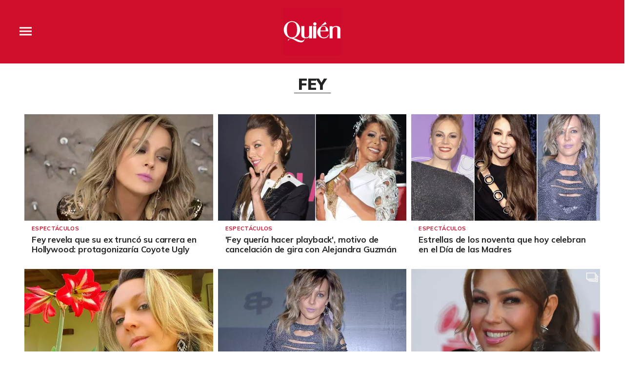

--- FILE ---
content_type: text/html;charset=UTF-8
request_url: https://www.quien.com/tag/fey
body_size: 14073
content:
<!doctype html>
<html class="Page" lang="es" data-smallheader>
 <head>
  <meta charset="UTF-8">
  <meta name="viewport" content="width=device-width, initial-scale=1, maximum-scale=5.0, user-scalable=yes">
  <title>Fey</title>
  <link rel="canonical" href="https://www.quien.com/tag/fey">
  <meta name="brightspot.contentId" content="00000154-d086-dde2-a17c-fdf649b40000">
  <meta name="especial" content="fey"> 
  <meta name="robots" content="max-image-preview:large"> 
  <meta property="og:title" content="Fey"> 
  <meta property="og:url" content="https://www.quien.com/tag/fey"> 
  <meta property="og:image" content="https://cdn-3.expansion.mx/dims4/default/36ff978/2147483647/strip/true/crop/1000x525+0+71/resize/1200x630!/format/jpg/quality/80/?url=https%3A%2F%2Fcdn-3.expansion.mx%2F8f%2F7a%2F65de98574afc8ffc384f450a6918%2Fquienop.png"> 
  <meta property="og:image:url" content="https://cdn-3.expansion.mx/dims4/default/36ff978/2147483647/strip/true/crop/1000x525+0+71/resize/1200x630!/format/jpg/quality/80/?url=https%3A%2F%2Fcdn-3.expansion.mx%2F8f%2F7a%2F65de98574afc8ffc384f450a6918%2Fquienop.png"> 
  <meta property="og:image:secure_url" content="https://cdn-3.expansion.mx/dims4/default/36ff978/2147483647/strip/true/crop/1000x525+0+71/resize/1200x630!/format/jpg/quality/80/?url=https%3A%2F%2Fcdn-3.expansion.mx%2F8f%2F7a%2F65de98574afc8ffc384f450a6918%2Fquienop.png"> 
  <meta property="og:image:width" content="1200"> 
  <meta property="og:image:height" content="630"> 
  <meta property="og:image:type" content="image/png"> 
  <meta property="og:site_name" content="Quién"> 
  <meta property="og:type" content="website"> 
  <meta name="twitter:card" content="summary_large_image"> 
  <meta name="twitter:site" content="@Quien"> 
  <meta name="twitter:title" content="Fey"> 
  <meta property="fb:app_id" content="580735355658488"> 
  <link rel="apple-touch-icon" sizes="180x180" href="/apple-touch-icon.png">
  <link rel="icon" type="image/png" href="/favicon-32x32.png">
  <link rel="icon" type="image/png" href="/favicon-16x16.png">
  <link type="application/atom+xml" rel="alternate" title="Fey" href="https://www.quien.com/tag/fey.atom"> 
  <meta name="brightspot.cached" content="true"> 
  <!-- The core Firebase JS SDK is always required and must be listed first --> 
  <!-- script src="https://www.gstatic.com/firebasejs/8.7.0/firebase-app.js" defer></script>
                  <script src="https://www.gstatic.com/firebasejs/8.7.0/firebase-messaging.js" defer></script>

                  <script src="https://www.gstatic.com/firebasejs/8.7.0/firebase-analytics.js" defer></script --> 
  <link rel="preload" href="https://cdn-3.expansion.mx/resource/0000016e-d155-dcec-a17e-dfddd98e0000/styleguide/skins/quien/All.min.91e6d3edc9a26d881509e2349d321a74.gz.css" as="style" onload="this.onload=null;this.rel='stylesheet'"> 
  <noscript>
   <link id="skincss" rel="stylesheet" href="https://cdn-3.expansion.mx/resource/0000016e-d155-dcec-a17e-dfddd98e0000/styleguide/skins/quien/All.min.91e6d3edc9a26d881509e2349d321a74.gz.css">
  </noscript> 
  <link rel="preload" href="https://fonts.googleapis.com/css2?family=Mulish:wght@200;400;700;900&amp;display=swap" as="style" onload="this.onload=null;this.rel='stylesheet'"> 
  <noscript>
   <link rel="stylesheet" href="https://fonts.googleapis.com/css2?family=Mulish:wght@200;400;700;900">
  </noscript> 
  <script src="https://cdn-3.expansion.mx/resource/0000016e-d155-dcec-a17e-dfddd98e0000/styleguide/All.min.92ee8df5a080b382ace467b575e72680.gz.js" defer></script> 
  <script>
                      imaTagUrl="https://pubads.g.doubleclick.net/gampad/ads?iu=/72776159/QuienVideo&description_url=https%3A%2F%2Fwww.quien.com%2F&tfcd=0&npa=0&sz=640x360%7C640x480&gdfp_req=1&output=vast&unviewed_position_start=1&env=vp&impl=s&correlator=[timestamp]"
                    </script> 
  <style>.Page-above {
    z-index: 2;
    position: relative;
}
.GoogleDfpAd-wrap {
	z-index: 4;
}
.oop .GoogleDfpAd-wrap {
    visibility: hidden;
}
.InfographEmbed img {
    max-width: 100%;
}
[data-sticky-ad] {
	max-width: 100%;
    width: 100%;
}

[data-sticky-ad] .GoogleDfpAd-wrap {
    margin: 0;
    padding: 0;
}

[data-sticky-ad] [data-sticky-ad-closebtn].show {
    z-index: 5;
    right: 3%;
}
.YouTubeVideoPlayer:not([data-aspect-ratio]), .YouTubeVideoPlayer[data-aspect-ratio='16x9'] {
    position: relative;
}
.sidebar .GoogleDfpAd-wrap, .BlocksPage-aside .GoogleDfpAd-wrap {
    height: fit-content;
}

@media only screen and (min-width: 1024px){
    
    .BlocksPage-above .GoogleDfpAd-wrap[data-module] {
    min-height:276px;
    display: flex;
    justify-content: center;
    align-content: center;
    flex-wrap: wrap;
}
}
    
@media only screen and (max-width: 767px){
    
    .BlocksPage-above .GoogleDfpAd-wrap[data-module] {
    min-height:150px;
    display: flex;
    justify-content: center;
    align-content: center;
    flex-wrap: wrap;
    }
    }</style> 
  <style>/* above the fold */
body {
    margin: 0;
}

ul {
    list-style-type: none;
    padding: 0;
    margin: 0;
}
a {
    color: #000;
    text-decoration: none;
}

.oop .GoogleDfpAd-wrap {
    visibility: hidden;
    font-size: 0;
}

[class*="Page-header"] {
    display: flex;
    flex-wrap: wrap;
    align-items: center;
    min-width: 100%;
    z-index: 10;
}
.Page-topNavigation .Navigation {
    display: flex;
}

.Page-topNavigation {
    justify-content: center;
    display: flex;
    width: 100%;
}

[class*="topNavigation"] .Navigation-items {
    display: flex;
    justify-content: center;
    width: 100%;
}


.NavigationItem-text-link {
    font-size: 14px;
    font-weight: 400;
    padding: 8px;
    text-decoration: none;
}
.centerNavigation {
    align-items: center;
    display: flex;
    justify-content: center;
    position: relative;
    width: 100%;
    max-width: 1200px;
    padding: 16px 0;
}
[class*="Page-logo"] {
    display: flex;
    justify-content: center;
}
.Navigation {
    width: 100%;
}
[class*="Page-secondNavigationWrapper"] {
    align-items: center;
    display: flex;
    flex-flow: row;
    justify-content: end;
    position: absolute;
    right: 0;
}
[class*="Page-secondNavigationWrapper"] form[class*="Page-search"] {
    display: none;
}
[class*="Page-logo"] {
    animation: none !important;
    display: flex;
    justify-content: center;
}
[class*="Page-wrapperNavigationOverlay"] {
    display: none;
}
[class*="Page-downNavigation"] {
    max-width: 100%;
    width: 100%;
    justify-content: flex-start;
    list-style-type: none;
    margin: 0;
    padding: 0 24px;
    display: flex;
    align-items: center;
}
[class*="Page-downNavigation"] .Navigation-items {
    display: flex;
    width: 100%;
    align-items: center;
}
/*End Above the fold */

/* fix para el ícono de Twitter ahora X en autor */
.ArticleAuthor a.icon-twitter:before,
.AuthorPage-twitterName a.icon-twitter:before{
content: "";
background-image: url(https://cdn-3.expansion.mx/09/84/b62435ba41a98271b3ecbb0e240e/logo-x-white.jpg);
background-size: cover;
display: inline-block;
height: 25px;
width: 25px;}

.BlocksPage-header {
z-index: 9999;}


/* video viralize- bajo el primer bloque */
.first-block-below {
    max-width: 580px;
    width: 100%;
    margin: 0 auto;
    padding: 40px 0;
    transform: translateX(-20px);
}

@media only screen and (max-width: 768px){
    .first-block-below {
        padding: 40px 16px;
        transform: translateX(-0px);
    }
}

/* Header-footer ajustes a Navigation */
@media only screen and (max-width: 768px){
    [class*="Page-footer"] [class*="Page-footerNavigation"] .Navigation-items {
    width: 100%;
}

[class*="Page-footer"] .Page-richTextDisclaimer {
    display: flex;
    flex-direction: column;
}

[class*="Page-footer"] .flex-small>div nav {
    display: inline-block;
}

[class*="Page-footer"] .flex-small>div nav ul {
    display: flex;
    flex-direction: column;
    justify-content: center;
    text-align: center;
}
    [class*='-footerNavigation'] .Navigation-items-item {
    justify-content: center;
}

footer .flex-small [class*="-footerNavigation"] .Navigation-items .Navigation-items-item .NavigationItem a.NavigationItem-text-link[href] {
    font-size: 14px !important;
    justify-content: center;
    margin: 0 auto 12px;
}
}

/* fix remueve padding de Tagabstract */

[class*='Promo'] [class*='-category'],
[class*='Promo'] [class*='-category'] a {
 padding: 0;
}</style> 
  <style>.LiveArticlePage-main {
    width: 100%;
    max-width: 100%;
}

.ArticleLiveFilterControls {
    text-align: right;
    width: 100%;
}

select#filter {
    color: #808284;
    font-weight: bold;
    text-transform: uppercase;
    font-size: 11.2px;
    padding: 4px 8px;
    margin-left: 8px;
}</style> 
  <style>/*Logo temporal*/[class$="Page-logo"]>a {
    background: url('https://cdn-3.expansion.mx/c9/b2/027635e0406e8840c1dd7f6ee733/quienblanco.svg');
    background-size: contain;
    background-repeat: no-repeat;
}

[class$="Page-logo"]>a .PageLogo-image{
opacity:0;}


/*si se usa todas las páginas página*/
.GoogleDfpAd-label {
    display: none !important;
}

/*Ya no se usa esta en el css principal (se tienen otros valores)*/
[class*="CardGrid"] .GoogleDfpAd-wrap {
    background: inherit;
    padding: 15px 0;
}

/*New Home fixes*/

/*Ya no se usa line-height: 1.4e actual es de 1.1*/
.Page-main .BasicPromo-category {
	line-height: 1.4em;
}

/*padding: margin: 0 -10px actual*/
.Page-main .TwoColumnContainer .Tabs {
    margin-bottom: 0;
    padding: 0 15px;
}

/*el margin-top actual es -15px*/
.Page-main .MagazinePromo-media {
	margin-top: 15px;
}

/*si se esta usando*/
.Page-main [data-modulewell] .ArticleNewsletterForm-title {
	display: block;
    width: auto;
    margin: 45px auto 10px;
    position: relative;
    padding: 5px 0;
}

.Page-main .ArticleNewsletterForm-title:after{
    content: '';
    height: 1px;
    background: #242424;
    position: absolute;
    bottom: 0;
    width: 38%;
    left: 31%;
}

/*si se usa*/
.Page-main .ArticleNewsletterForm-description {
	text-align: center;
}

/*Si se usa*/
.Page-main .ArticleNewsletterForm-form {
	flex-direction: column;
}

/*Si se usa*/
.Page-main .ArticleNewsletterForm-items, 
.Page-main .ArticleNewsletterForm-buttons{
	flex: 1;
}

/*Si se usa*/
.Page-main .ArticleNewsletterForm .EmailInput-input {
    text-align: center;
    margin-bottom: 20px;
    border: 1px solid #eac7ca;
}

/*SI SE USA*/
label.CaptchaInput-label {
    display:none;
}
/*no se utiliza*/
.Page-main .MagazinePromo[data-promo-type="gallery"] img {
    max-width: 100%;
    margin-top: 88px;
}

/*no se usa se usa otra clase*/
.Page-main .MagazinePromo[data-promo-type="gallery"] h3.MagazinePromo-title {
	text-align:center;
}
/*no se usa*/
.BlocksPage-brand .Link, .BlocksPage-brand a {
    font-size: 16px;
    margin: 0 0 15px;
}/*no se usa no encontré un span dentro del div en mosaicpromo-info*/
.MosaicPromo-info > span {
    display: none;
}/*no se usa */
.MosaicPromo-branded {
    margin: 10px 0 15px;
}/*no se usa */
.MosaicPromo-branded .Link, .MosaicPromo-branded a {
    color: #555;
    font-family: 'Avenir Roman',Helvetica,Arial,sans-serif;
    font-size: 14px;
}/*no se usa */
.MosaicPromo-branded .Link .Disclosure, .MosaicPromo-branded a .Disclosure {
    margin-right: 5px;
}/*no se usa */
.MosaicPromo-branded .Link .BrandText, .MosaicPromo-branded a .BrandText {
    color: #cf102d;
}/*No se usa*/
.RichTextModule-items iframe{max-width: 100%;}
/*No encontré video-containet*/
.video-container{position: relative; padding-bottom: 56.25%; padding-top: 30px; height: 0; overflow: hidden; text-align: center;}
/*No encontré video-containet*/
.video-container iframe{max-width: 100%; position: absolute; top: 0; left: 0; width: 100%; height: 100%; text-align: center margin: auto;}

/*no se usa box*/
.RichTextModule-items .box{max-width: 1200px; text-align: center; margin: 0 auto;margin-bottom: 20px;}

/*no se usa no se localizó magazinepromo-title*/
h3.MagazinePromo-title {
text-align:center;
}

/*No lo localicé en la página*/
.GalleryPage-overlayView-slide .GallerySlideFullView-media img {
    max-height: fit-content;
}

/*Page Video promo lead*/
/*no se usa*/
.Page-pageLead .VideoPromo-info {
    background: #ccc;
}
/*no se usa*/
.Page-pageLead .VideoPromo-description a, .VideoPromo-title a {
    color: #333;
}
/*no se usa*/
.Page-pageLead .VideoPromo-content {
    top: 0;
    width: 100%;
    height: auto;
    padding: 0;
}

.Page-pageLead .VideoPromo-container {
    min-height: auto;
}
/*no se usa*/
.Page-pageLead .VideoPromo {
    min-height: 480px;
}

@media only screen and (min-width: 1024px){
.ArticlePageBasic[data-has-scrolled=true] .ArticlePageBasic-logo, .ArticlePageBasic[data-smallheader] .ArticlePageBasic-logo, .ArticlePage[data-has-scrolled=true] .ArticlePage-logo, .ArticlePage[data-smallheader] .ArticlePage-logo, .AuthenticationPage[data-has-scrolled=true] .AuthenticationPage-logo, .AuthenticationPage[data-smallheader] .AuthenticationPage-logo, .AuthorPage[data-has-scrolled=true] .AuthorPage-logo, .AuthorPage[data-smallheader] .AuthorPage-logo, .BlocksPage[data-has-scrolled=true] .BlocksPage-logo, .BlocksPage[data-smallheader] .BlocksPage-logo, .FourOhFourPage[data-has-scrolled=true] .FourOhFourPage-logo, .FourOhFourPage[data-smallheader] .FourOhFourPage-logo, .GalleryPage[data-has-scrolled=true] .GalleryPage-logo, .GalleryPage[data-smallheader] .GalleryPage-logo, .InfographPage[data-has-scrolled=true] .InfographPage-logo, .InfographPage[data-smallheader] .InfographPage-logo, .ListiclePage[data-has-scrolled=true] .ListiclePage-logo, .ListiclePage[data-smallheader] .ListiclePage-logo, .LiveArticlePage[data-has-scrolled=true] .LiveArticlePage-logo, .LiveArticlePage[data-smallheader] .LiveArticlePage-logo, .PageLite[data-has-scrolled=true] .PageLite-logo, .PageLite[data-smallheader] .PageLite-logo, .Page[data-has-scrolled=true] .Page-logo, .Page[data-smallheader] .Page-logo, .PreviewPage[data-has-scrolled=true] .PreviewPage-logo, .PreviewPage[data-smallheader] .PreviewPage-logo, .SearchResultsPage[data-has-scrolled=true] .SearchResultsPage-logo, .SearchResultsPage[data-smallheader] .SearchResultsPage-logo, .UserProfilePage[data-has-scrolled=true] .UserProfilePage-logo, .UserProfilePage[data-smallheader] .UserProfilePage-logo, .VideoPage[data-has-scrolled=true] .VideoPage-logo, .VideoPage[data-smallheader] .VideoPage-logo {
    filter: none;
    }}

@media only screen and (max-width: 567px), only screen and (min-width: 568px) and (max-width: 767px), only screen and (min-width: 768px) and (max-width: 1023px){
.ArticlePage-logo img, .ArticlePageBasic-logo img, .AuthenticationPage-logo img, .AuthorPage-logo img, .BlocksPage-logo img, .FourOhFourPage-logo img, .GalleryPage-logo img, .InfographPage-logo img, .ListiclePage-logo img, .LiveArticlePage-logo img, .Page-logo img, .PageLite-logo img, .PreviewPage-logo img, .SearchResultsPage-logo img, .UserProfilePage-logo img, .VideoPage-logo img {
    filter: none;
}
}

/*se esta usando
.Navigation-items {
margin: 0 0 0 40px;
}*/

@media only screen and (max-width: 768px) {

.BlocksPage-above .GoogleDfpAd-wrap {
  max-height: 125px;
}
    
.Page-above .GoogleDfpAd-wrap {
  max-height: 125px;
}
 
}

@media only screen and (min-width: 1024px){
.Navigation-items-item {
    margin-right: 10px;
    }
 .BlocksPage-below .MagazinePromo {
    display:none;
    }
}
    
aside.ArticleFurtherViewing {
display:none;}   

.grecaptcha-badge {
   visibility: hidden !important;
}

/* Google Ad Fixes */
@media only screen and (max-width: 768px) {

[data-sticky-ad] .GoogleDfpAd-wrap {
    height: auto !important;
    z-index: 11;
    max-height: 310px!important;
    min-height: 50px;
    box-sizing: border-box;
    opacity: 1!important;
    background-image: none!important;
    background-color: #fff !important;
    box-shadow: 0 0 5px 0 rgba(0,0,0,0.2)!important;
    margin-bottom: 0!important;
    padding: 6px 0;
}

[data-sticky-ad] [data-sticky-ad-closebtn].show {
    background-size: 10px 10px;
    background-position: 9px;
    background-color: #fff;
    background-repeat: no-repeat;
    background-image: url('https://cdn-3.expansion.mx/3b/e8/9cdc6f944e0e951654a99ff6c43d/x.svg');
    border: none;
    border-radius: 12px 0 0 0;
    right: 14px;
    width: 28px;
    height: 28px;
    top: 8px;
    z-index: 1000;
}

[data-sticky-ad] [data-sticky-ad-closebtn]:before {
    content: '';
}
}
/** End of Google Ad fixes **/


@media screen and (max-width: 767px){
[class*="-logo"] {
    transform: translateY(0px) !important;
    }
    
    .Page-header [data-page-header-pagetoggle] {
    bottom: 10px !important;
    }

}


.BasicPromo-category a,
.LargePromo-category a,
.BlocksPage-sectionLabel{
  font-weight: 600;
}

.BlocksPage-dateModified, .BlocksPage-datePublished {
  font-weight: 600;
  color:#666;
}

/* a.link, <ul> and <li> styles */

.BlocksPage .blocks ul {
  margin:0;
}

.BlocksPage .blocks ul li {
  margin: 1em;
  font-family: Georgia,Times,san-serif;
  font-size: 19px;
  margin-top: 0;
  line-height: 1.6;
}

/*.BlocksPage-layoutWrap a.Link {    
  text-decoration: underline;
}*/

.GalleryPage a.Link, .MediumPagePromo-category a {
  color: #cf102d;
  font-weight:700;
}

.MediumPagePromo-items {
display:none}

.FullPagePromo-title {
    font-weight: 700;
    font-family: Mulish,sans-serif;
}

@media only screen and (max-width: 567px), only screen and (min-width: 568px) and (max-width: 767px){
    .FullPagePromo-info {
        margin: 0 0 40px 0;
    	padding: 5px 10px;
    }
}

.BasicPromo-branded a{
color: #cf102d}

/*Quotes*/ 

.Quote blockquote:before {
    content: open-quote;
    transform: translateY(0);
    font-size: 2em;
    display: inline-block;
    margin-top: 0;
    vertical-align: baseline;
}

.Quote blockquote:after {
  content: close-quote;
  transform: translateY(0);
  vertical-align: middle;
  font-size: 2em;
  display: inline-block;
}

/* End of Quotes fix */


/* X logo */

.ActionBar-items-item .icon-twitter:before {
    content: '';
    background-image: url(https://cdn-3.expansion.mx/09/84/b62435ba41a98271b3ecbb0e240e/logo-x-white.jpg);
    background-size: cover;
    width: 30px;
    display: block;
    height: 30px;
}

.SocialLink[data-social-service=twitter]:before {
    content: '';
    background-image: url(https://cdn-3.expansion.mx/18/17/10cfe52c48768850cff69637d9f6/twitterquien.png);
    background-size: cover;
    width: 20px;
    display: block;
    height: 20px;
    border-radius: 50%;
}

footer .SocialLink[data-social-service=twitter]:before {
    content: '';
    background-image: url(https://cdn-3.expansion.mx/18/17/10cfe52c48768850cff69637d9f6/twitterquien.png);
    background-size: cover;
    width: 30px;
    display: block;
    height: 30px;
    border-radius: 50%;
    line-height: 1;
    margin-top: 12px;
}

footer li.SocialBar-items-item:first-child {
    margin-right: 13px;
}

header .SocialLink[data-social-service=twitter]:before {
    content: '';
    background-image: url(https://cdn-3.expansion.mx/18/17/10cfe52c48768850cff69637d9f6/twitterquien.png);
    background-size: cover;
    width: 26px;
    display: block;
    height: 26px;
    border-radius: 50%;
    line-height: 1;
    margin-top: 2px;
}

header .SocialLink:before {
    font-size:1.1em;
}

header li.SocialBar-items-item:first-child {
    margin-right: 12px;
}


@media screen and (max-width:667px){
    .RichTextArticleBody iframe{
      width: 100%;
    }  
  }</style> 
  <style>body.BlocksPage-body.no-user {
    font-size: 16px;
    background: #fff;
    color: #242424;
}

.oop {
    position: absolute;
}

.InstagramUrl iframe {
    min-height: 671px;
    max-height: 100%;
    position: relative;
}

.ArticlePage *, .ArticlePageBasic *, .ArticleRichV2 *, .AuthenticationPage *, .AuthorPage *, .BlocksPage *, .FourOhFourPage *, .GalleryPage *, .InfographPage *, .ListiclePage *, .LiveArticlePage *, .Page *, .PageAbstract *, .PageLite *, .PreviewPage *, .Quote, .SearchResultsPage *, .UserProfilePage *, .VideoPage * {
    text-shadow: 1px 1px 1px rgba(0, 0, 0, .004);
    text-rendering: optimizeLegibility;
    -webkit-font-smoothing: antialiased;
    box-sizing: border-box;
}

.BlocksPage .BlocksPage-byline {
    display: -ms-flexbox;
    display: flex;
}

.BlocksPage-byline {
    font-weight: 700;
    width: auto;
    margin: 0 auto 10px 0;
    line-height: 22px;
}

html {
    font-family: sans-serif;
    -ms-text-size-adjust: 100%;
    -webkit-text-size-adjust: 100%;
}

.centerNavigation [class*=Page-navigationOverlay] [class*=Page-navigation] .NavigationItem-text a {
    color: #242424;
} 

@media only screen and (max-width: 768px) {
    
    
.ArticlePage-header, .ArticlePageBasic-header, .ArticleRichV2-header, .AuthenticationPage-header, .AuthorPage-header, .BlocksPage-header, .FourOhFourPage-header, .GalleryPage-header, .InfographPage-header, .ListiclePage-header, .LiveArticlePage-header, .Page-header, .PageLite-header, .PreviewPage-header, .SearchResultsPage-header, .UserProfilePage-header, .VideoPage-header {
    background: #cf102d;
    border-bottom: 0;
}

[class*=Page]:not([data-has-scrolled=true]):not([data-smallheader]) [class*=Page-logo] img {
    height: 50px;
    width: auto;
}
    
   

.BlocksPage-secondNavigation {
    margin-left: 16px;
}

ul.Navigation-items {
    list-style-type: none;
    margin: 0;
    padding: 0;
    font-family: 'Open Sans', 'Helvetica Neue', Arial, Helvetica, sans-serif;
}

.Navigation-items-item {
    padding: 0 20px;
}

[class*=Page-downNavigation] .Navigation-items {
    -ms-flex-pack: start;
    justify-content: flex-start;
    padding: 0 24px;
}

[class*=Page-downNavigation] .Navigation-items-item .NavigationItem-text-link {
    font-size: 14px;
}

a.NavigationItem-text-link {
        display: block;
        font-size: .7em;
        text-decoration: none;
        color: #fff;
    text-transform: uppercase;
}

.BlocksPage-layoutWrap {
    padding-left: 0;
    padding-right: 0;
    padding-top: 10px;
    padding-bottom: 10px;
}

.BlocksPage .ArticleFurtherViewing, .BlocksPage .BlocksArticleBody-items.BlockWrap, .BlocksPage .mainWrap, .BlocksPage-below, .BlocksPage-tags {
    padding-left: 20px;
    padding-right: 20px;
}

.BasicPromo-category a, .LargePromo-category a, .BlocksPage-sectionLabel {
    font-weight: 600;
}

.ArticlePage-sectionLabel, .ArticlePageBasic-sectionLabel, .BlocksPage-sectionLabel, .InfographPage-sectionLabel {
    color: #cf102d;
    font-family: Mulish, sans-serif;
    font-weight: 200;
    font-size: 12px;
    font-style: normal;
    text-transform: uppercase;
}

.ArticlePage-sectionLabel a.Link, .ArticlePageBasic-sectionLabel a.Link, .BlocksPage-sectionLabel a.Link, .InfographPage-sectionLabel a.Link {
    color: #cf102d;
    font-size: .8rem;
    padding: 4px 10px;
    border: 1px solid #cf102d;
    display: inline-block;
    position: relative;
    text-decoration: none;
}

.BlocksPage-headline {
    display: inline-block;
    margin-top: 10px;
    margin-bottom: 0;
    line-height: 1;
    font-weight: 900;
    font-size: 28px;
    font-family: Mulish, sans-serif;
}

.BlocksPage-subHeadline {
    color: #666;
    font-size: 16px;
    line-height: 1.4285em;
    font-family: Mulish, sans-serif;
    font-weight: 400;
    padding: 10px 0;
    margin-bottom: 10px;
}

.BlocksPage-bar {
    display: -ms-flexbox;
    display: flex;
    -ms-flex-pack: justify;
    justify-content: space-between;
    -ms-flex-align: center;
    align-items: center;
    margin-bottom: 10px;
}

.ActionBar {
    -ms-flex-align: center;
    align-items: center;
    display: -ms-flexbox;
    display: flex;
    margin: 5px 0;
}

.ActionBar-items {
    -ms-flex-pack: center;
    justify-content: center;
        display: -ms-flexbox;
    display: flex;
    -ms-flex-wrap: wrap;
    flex-wrap: wrap;
    padding: 0;
    margin: 0;
}

.ActionBar-items-item a {
    background-color: #555;
    display: inline-block;
    font-size: 12px;
    margin-right: 5px;
    line-height: 30px;
    height: 30px;
    width: 30px;
    color: #fff;
    text-align: center;
    text-decoration: none;
    overflow: hidden;
}

.ArticleLeadFigure img, .Figure img, .FigureHighPriority img, .FigureUnconstrained img, .GexPromo img {
    display: block;
    width: 100%;
    height: auto;
    max-width: 100%;
}

.ArticleLeadFigure, .Figure, .FigureHighPriority, .FigureUnconstrained, .GexPromo {
    padding: 0;
    margin-left: 0;
    margin-right: 0;
}

    [data-sticky-ad] .GoogleDfpAd-wrap {
        height: 100px;
    }
   [data-sticky-ad] .GoogleDfpAd-wrap .GoogleDfpAd {
    line-height: inherit;
}
    .BlocksPage-above .GoogleDfpAd-wrap[data-module] {
    margin: 0 auto;
    box-shadow: 1px 4px 2px -2px rgba(36, 36, 36, .15);
    z-index: 9;
}
}

@media only screen and (min-width: 1024px){
    
    .BlocksPage-above .GoogleDfpAd-wrap[data-module] {
    min-height:276px;
    display: flex;
    justify-content: center;
    align-content: center;
    flex-wrap: wrap;
    margin: 0 auto;
    box-shadow: 1px 4px 2px -2px rgba(36, 36, 36, .15);
    z-index: 9;
}

.GoogleDfpAd-wrap .is-dfp.GoogleDfpAd {
    min-height: 276px;
    width: 100%;
}
    }    
.TallCardCarousel[data-columns="1"] .TallCardCarousel-items.flickity-enabled.is-draggable .flickity-viewport {
    min-height: 677px;
    }

    .TilesList-items.flickity-enabled.is-draggable .flickity-viewport {
    min-height: 240px;
}
    .TilesList[data-columns="4"] .TilesList-items.flickity-enabled.is-draggable .flickity-viewport {
    min-height: 308px;
}


@media only screen and (max-width: 768px){
    .TilesList-items.flickity-enabled.is-draggable .flickity-viewport {
    min-height: 178px;
}
}

/*CLS*/

aside .GoogleDfpAd-wrap {
    min-height: 640px;
    display: flex;
    flex-direction: column;
    align-items: center;
    justify-content: center;
}

.BlocksPage-centerNavigation.centerNavigation {
    -ms-flex-flow: row;
    flex-flow: row;
    margin: 0 auto;
    margin-left: 0;
}

header.BlocksPage-header {
    background-color: #cf102d;
    margin-bottom: 0;
    -ms-flex-pack: center;
    justify-content: center;
    padding-left: calc((100% - 1200px) / 2);
    padding-right: calc((100% - 1200px) / 2);
}

.BlocksPage:not([data-has-scrolled=true]):not([data-smallheader]) .BlocksPage-logo{
    height:auto;
    align-items: center;
    position: relative;
    margin: 0 auto;
}


[class*=Page]:not([data-has-scrolled=true]):not([data-smallheader]) [class*=Page-logo] img {
    height: 50px;
    width: auto;
}

.BlocksPage-secondNavigationWrapper [class*=Page-secondNavigation] {
    margin-left: 16px;
}

[class*=Page-downNavigation] .Navigation-items {
    -ms-flex-pack: start;
    justify-content: flex-start;
    display: -ms-flexbox;
    display: flex;
    -ms-flex-positive: 1;
    flex-grow: 1;
}

[class*=Page-downNavigation] li.Navigation-items-item {
    display: -ms-flexbox;
    display: flex;
}
[class*=Page-downNavigation] .NavigationItem {
    font-family: Mulish, sans-serif;
    font-weight: 400;
    font-size: 14px;
}

[class*=Page-downNavigation] .NavigationItem-text {
    display: -ms-flexbox;
    display: flex;
    -ms-flex-align: center;
    align-items: center;
    white-space: nowrap;
    text-transform:uppercase;
}

.centerNavigation .NavigationItem-text a.NavigationItem-text-link {
        color: #fff;
        text-decoration: none;
        display: -ms-flexbox;
        display: flex;
        -ms-flex-align: center;
        align-items: center;
        position: relative;
}

    .Navigation {
        display: -ms-flexbox;
        display: flex;
        -ms-flex-align: center;
        align-items: center;
        height: 100%;
    }

[class*=Page-downNavigation] ul.Navigation-items {
        overflow-x: scroll;
}

.NavigationItem-text {
    text-transform: uppercase;
}

[class*=Page-downNavigation] .Navigation-items-item .NavigationItem-text-link {
    font-style: normal;
    line-height: 19px;
    letter-spacing: -.01em;
    padding: 8px 16px;
    }


@media only screen and (min-width: 1024px) {
    .BlocksPage-header {
        width: 100%;
        margin: 0 auto;
        padding: 0;
    }

    .BlocksPage-centerNavigation.centerNavigation {
    -ms-flex-flow: row;
    flex-flow: row;
    margin: 0 auto;
    margin-left: 0;
}

header.BlocksPage-header {
    background-color: #cf102d;
    margin-bottom: 0;
    -ms-flex-pack: center;
    justify-content: center;
    padding-left: calc((100% - 1200px) / 2);
    padding-right: calc((100% - 1200px) / 2);
}

.BlocksPage:not([data-has-scrolled=true]):not([data-smallheader]) .BlocksPage-logo{
    height:95px;
    align-items: center;
    position: relative;
    margin: 0 auto;
}

[class$="Page-logo"]>a {
    display: block;
}

[data-has-scrolled=false] .centerNavigation [class*=Page-logo] {
    padding: 24px 0;
}


.BlocksPage-secondNavigationWrapper [class*=Page-secondNavigation] {
    margin-left: 16px;
}

.Navigation-items {
    -ms-flex-pack: start;
    justify-content: flex-start;
    display: -ms-flexbox;
    display: flex;
    -ms-flex-positive: 1;
    flex-grow: 1;
}

li.Navigation-items-item {
    display: -ms-flexbox;
    display: flex;
}
.NavigationItem {
    font-family: Mulish, sans-serif;
    font-weight: 400;
    font-size: 14px;
}

.NavigationItem-text {
    display: -ms-flexbox;
    display: flex;
    -ms-flex-align: center;
    align-items: center;
    white-space: nowrap;
    text-transform:uppercase;
}

a.NavigationItem-text-link {
        color: #fff;
        text-decoration: none;
        display: -ms-flexbox;
        display: flex;
        -ms-flex-align: center;
        align-items: center;
        position: relative;
}

    .Navigation {
        display: -ms-flexbox;
        display: flex;
        -ms-flex-align: center;
        align-items: center;
        height: 100%;
    }

[class*=Page-downNavigation] ul.Navigation-items {
        overflow-x: scroll;
}

.NavigationItem-text {
    text-transform: uppercase;
}

[class*=Page-downNavigation] .Navigation-items-item .NavigationItem-text-link {
    font-size: 1.1vw;
    font-style: normal;
    line-height: 19px;
    letter-spacing: -.01em;
    padding: 8px 16px;
    }
    
.BlocksPage .BlocksArticleFirstItem, .BlocksPage .first-block, .BlocksPage-aside+.BlocksPage-mainHead {
        box-sizing: border-box;
        min-width: inherit;
        -ms-flex-preferred-size: 580px;
        flex-basis: 580px;
        text-align: left;
        display: inline-block;
        vertical-align: top;
        margin-left: auto;
    }

}


@media only screen and (min-width: 1280px) {
    .BlocksPage-header {
        padding-left: calc((100% - 1200px) / 2);
        padding-right: calc((100% - 1200px) / 2);
    }
}

@media only screen and (min-width: 1024px) {
    .BlocksPage-layoutWrap {
        padding-left: 0;
        padding-right: 0;
        -ms-flex-direction: column;
        flex-direction: column;
    }
    .ArticlePage-layoutWrap, .ArticlePageBasic-layoutWrap, .ArticleRichV2-layoutWrap, .BlocksPage-layoutWrap, .InfographPage-layoutWrap, .ListiclePage-layoutWrap, .LiveArticlePage-layoutWrap {
        display: -ms-flexbox;
        display: flex;
    }
        .ArticlePage-layoutWrap, .ArticlePageBasic-layoutWrap, .ArticleRichV2-layoutWrap, .BlocksPage-layoutWrap, .InfographPage-layoutWrap, .ListiclePage-layoutWrap, .LiveArticlePage-layoutWrap {
        padding-top: 10px;
        padding-bottom: 10px;
    }
        .BlocksPage .mainWrap {
        margin-bottom: 0;
    }
        .BlocksPage .BlockWrap, .BlocksPage .mainWrap {
        -ms-flex-align: start;
        align-items: start;
        display: -ms-flexbox;
        display: flex;
        max-width: 1200px;
        margin: 0 auto;
        -ms-flex-pack: center;
        justify-content: center;
        -ms-flex-flow: row wrap;
        flex-flow: row wrap;
    }
        .BlocksPage .sidebar [data-asidewell], .BlocksPage .sidebar[data-asidewell], .BlocksPage-aside [data-asidewell], .BlocksPage-aside[data-asidewell] {
        padding-left: 0;
        padding-right: 0;
    }
    .BlocksPage .sidebar, .BlocksPage-aside {
        -ms-flex-preferred-size: 300px;
        flex-basis: 300px;
        padding-right: 0;
        display: inline-block;
        vertical-align: top;
        position: -webkit-sticky;
        position: sticky;
        top: 56px;
        margin-left: 30px;
        padding: 0;
    }
        .BlocksPage-aside {
        -ms-flex-order: 2;
        order: 2;
    }

        .BlocksPage .BlocksArticleFirstItem, .BlocksPage .first-block, .BlocksPage-aside+.BlocksPage-mainHead {
        box-sizing: border-box;
        min-width: inherit;
        -ms-flex-preferred-size: 580px;
        flex-basis: 580px;
        text-align: left;
        display: inline-block;
        vertical-align: top;
        margin-left: auto;
    }
}

@media only screen and (min-width: 1024px) {
    .BlocksPage-headline {
        font-size: 58px;
        line-height: 1.05;
    }

    .ArticlePage-sectionLabel, .ArticlePageBasic-sectionLabel, .BlocksPage-sectionLabel, .InfographPage-sectionLabel {
    color: #cf102d;
    font-family: Mulish, sans-serif;
    font-weight: 200;
    font-size: 12px;
    font-style: normal;
    text-transform: uppercase;
}

.ArticlePage-sectionLabel a.Link, .ArticlePageBasic-sectionLabel a.Link, .BlocksPage-sectionLabel a.Link, .InfographPage-sectionLabel a.Link {
    color: #cf102d;
    font-size: .8rem;
    padding: 4px 10px;
    border: 1px solid #cf102d;
    display: inline-block;
    position: relative;
    text-decoration: none;
}
    .ActionBar-items {
    display: -ms-flexbox;
    display: flex;
    -ms-flex-wrap: wrap;
    flex-wrap: wrap;
    padding: 0;
    margin: 0;
    }
        
    .ActionBar-items-item a {
    background-color: #555;
    display: inline-block;
    font-size: 12px;
    margin-right: 5px;
    line-height: 30px;
    height: 30px;
    width: 30px;
    color: #fff;
    text-align: center;
    text-decoration: none;
    overflow: hidden;
}
}

.BlocksPage-subHeadline {
    color: #666;
    font-size: 16px;
    line-height: 1.4285em;
    font-family: Mulish, sans-serif;
    font-weight: 400;
    padding: 10px 0;
}

.BlocksPage-bar {
    display: -ms-flexbox;
    display: flex;
    -ms-flex-pack: justify;
    justify-content: space-between;
    -ms-flex-align: center;
    align-items: center;
    margin-bottom: 10px;
}

.BlocksPage-dateModified, .BlocksPage-datePublished {
    display: block;
    font-size: .9rem;
    text-transform: inherit;
    color: #666;
    font-family: Mulish, sans-serif;
    font-weight: 200;
}

    .ArticleLeadFigure, .Figure, .FigureHighPriority, .FigureUnconstrained, .GexPromo {
    padding: 0;
    margin-left: 0;
    margin-right: 0;
}
figure {
    margin: 1em 40px;
}

    .ArticleLeadFigure img, .Figure img, .FigureHighPriority img, .FigureUnconstrained img, .GexPromo img {
    display: block;
    width: 100%;
    height: auto;
    max-width: 100%;
}
    
/** CV **/ 
    
@media only screen and (max-width: 567px), only screen and (min-width: 568px) and (max-width: 767px) {
    
    .BlocksPage-below .RawHtmlModule:first-of-type {
        content-visibility: auto;
        contain-intrinsic-size: 306px;
    }

    .BlocksPage-below .authors-module {
        content-visibility: auto;
        contain-intrinsic-size: 246px;
    }

    .BlocksPage-below .GoogleDfpAd-wrap {
        content-visibility: auto;
        contain-intrinsic-size: 116px;
    }

    .blocks .BlocksPage-tags {
        content-visibility: auto;
        contain-intrinsic-size: 56px;
    }
    }

    @media only screen and (max-width: 768px) {
    .BlocksPage-headline {
        font-size: 36px;
        line-height: 1.1;
    }
    .BlocksPage-subHeadline{
        color: #323232;
        font-size: 18px;
    }
}</style> 
  <style>.ArticleRichV2-below {
 display: none;
}

.ArticleRichV2 .ActionBar-items-item a.icon-pinterest {
  background-color: transparent;
}

.ArticleRichV2 [spottype="dynamic_mc"], .ArticleRichV2 .dailymotion-player-root, .ArticleRichV2 .sidebar, .ArticleRichV2 .GoogleDfpAd-wrap {
 display:none !important;
}

.ArticleRichV2[data-has-scrolled=true] .ArticleRichV2-logo, .ArticleRichV2-logo img { 
 filter: none !important;
}
    

</style> 
  <style>[class*='Page-secondNavigation'] a.NavigationItem-text-link {
    display: flex;
    color: white;
}

@media only screen and (max-width: 1024px) {
    [class*='Page-secondNavigation'] a.NavigationItem-text-link {
        padding: 0;
        font-size: 10px;
        font-weight: bold;
    }    
}

header .SocialLink[data-social-service=twitter]:before{
    top:-7px;
}

.ArticlePage-header .SocialBar-heading, .ArticlePageBasic-header .SocialBar-heading, .ArticleRichV2-header .SocialBar-heading, .AuthenticationPage-header .SocialBar-heading, .AuthorPage-header .SocialBar-heading, .BlocksPage-header .SocialBar-heading, .FourOhFourPage-header .SocialBar-heading, .GalleryPage-header .SocialBar-heading, .InfographPage-header .SocialBar-heading, .ListiclePage-header .SocialBar-heading, .LiveArticlePage-header .SocialBar-heading, .Page-header .SocialBar-heading, .PageLite-header .SocialBar-heading, .PreviewPage-header .SocialBar-heading, .SearchResultsPage-header .SocialBar-heading, .UserProfilePage-header .SocialBar-heading, .VideoPage-header .SocialBar-heading {
    display: block;
    font-size: 14px;
    text-transform: lowercase;
}</style> 
  <script>
    window.fbAsyncInit = function() {
        FB.init({
            
                appId : '580735355658488',
            
            cookie     : true,
            xfbml      : true,
            version    : 'v8.0'
        });

        FB.AppEvents.logPageView();

    };

    (function(d, s, id){
        var js, fjs = d.getElementsByTagName(s)[0];
        if (d.getElementById(id)) {return;}
        js = d.createElement(s); js.id = id;
        js.src = "https://connect.facebook.net/en_US/sdk.js";
        fjs.parentNode.insertBefore(js, fjs);
    }(document, 'script', 'facebook-jssdk'));

</script> 
  <script async src="https://securepubads.g.doubleclick.net/tag/js/gpt.js"></script> 
  <script type="text/javascript">
    window.googletag = window.googletag || {cmd: []};
</script>
  <!-- Google Tag Manager All --> 
  <script>(function(w,d,s,l,i){w[l]=w[l]||[];w[l].push({'gtm.start':
  new Date().getTime(),event:'gtm.js'});var f=d.getElementsByTagName(s)[0],
  j=d.createElement(s),dl=l!='dataLayer'?'&l='+l:'';j.async=true;j.src=
  'https://www.googletagmanager.com/gtm.js?id='+i+dl;f.parentNode.insertBefore(j,f);
})(window,document,'script','dataLayer','GTM-T8NNBN');</script> 
  <!-- End Google Tag Manager All --> 
  <script src="https://functions.adnami.io/api/macro/adsm.macro.quien.com.js" async></script> 
 </head> 
 <body class="Page-body no-user"> 
  <!-- Google Tag Manager (noscript) --> 
  <noscript> 
   <iframe src="https://www.googletagmanager.com/ns.html?id=GTM-T8NNBN" height="0" width="0" style="display:none;visibility:hidden"></iframe> 
  </noscript> 
  <!-- End Google Tag Manager (noscript) --> 
  <div class="oop"> 
   <div data-module class="GoogleDfpAd-wrap" data-hide-timeout="0" data-button-delay="0"> 
    <span class="GoogleDfpAd-label">Publicidad</span> 
    <div id="qn-float" class="is-dfp GoogleDfpAd" data-ad-name="qn-float" data-slot-name="72776159/es.gex.quien.com" data-slot-sizes="[[0, 0]]" data-slot-targeting="{}"> 
     <script>
        googletag.cmd.push(function() { googletag.display('qn-float'); });
      </script> 
    </div> 
   </div> 
  </div> 
  <header class="Page-header" itemscope itemtype="http://schema.org/WPHeader"> 
   <!-- TopNavigation --> 
   <!-- Center Navigation --> 
   <div class="Page-centerNavigation centerNavigation"> 
    <!-- Navigation --> 
    <div class="Page-navigationOverlay"> 
     <div class="Page-wrapperNavigationOverlay"> 
      <form data-searchform class="Page-search" action="https://www.quien.com/busqueda" novalidate autocomplete="off"> 
       <input type="text" placeholder="Buscar" class="Page-searchInput" name="q"> 
       <button type="submit" class="Page-searchButton">Search</button> 
      </form> 
      <div class="Page-navigation"> 
       <nav class="Navigation" itemscope itemtype="http://schema.org/SiteNavigationElement"> 
        <ul class="Navigation-items"> 
         <li class="Navigation-items-item"> 
          <div class="NavigationItem"> 
           <div class="NavigationItem-text"> 
            <a class="NavigationItem-text-link" href="https://www.quien.com/espectaculos?utm_source=internal&amp;utm_medium=link-recommended">Espectáculos</a> 
           </div> 
          </div> </li> 
         <li class="Navigation-items-item"> 
          <div class="NavigationItem"> 
           <div class="NavigationItem-text"> 
            <a class="NavigationItem-text-link" href="https://www.quien.com/circulos?utm_source=internal&amp;utm_medium=link-recommended">Círculos</a> 
           </div> 
          </div> </li> 
         <li class="Navigation-items-item"> 
          <div class="NavigationItem"> 
           <div class="NavigationItem-text"> 
            <a class="NavigationItem-text-link" href="https://www.quien.com/realeza?utm_source=internal&amp;utm_medium=link-recommended">Realeza</a> 
           </div> 
          </div> </li> 
         <li class="Navigation-items-item"> 
          <div class="NavigationItem"> 
           <div class="NavigationItem-text"> 
            <a class="NavigationItem-text-link" href="https://www.quien.com/politica?utm_source=internal&amp;utm_medium=link-recommended">Política</a> 
           </div> 
          </div> </li> 
         <li class="Navigation-items-item"> 
          <div class="NavigationItem"> 
           <div class="NavigationItem-text"> 
            <a class="NavigationItem-text-link" href="https://www.quien.com/moda?utm_source=internal&amp;utm_medium=link-recommended">Moda</a> 
           </div> 
          </div> </li> 
         <li class="Navigation-items-item"> 
          <div class="NavigationItem"> 
           <div class="NavigationItem-text"> 
            <a class="NavigationItem-text-link" href="https://www.quien.com/belleza?utm_source=internal&amp;utm_medium=link-recommended">Belleza</a> 
           </div> 
          </div> </li> 
         <li class="Navigation-items-item"> 
          <div class="NavigationItem"> 
           <div class="NavigationItem-text"> 
            <a class="NavigationItem-text-link" href="https://www.quien.com/estilo-de-vida?utm_source=internal&amp;utm_medium=link-recommended">Estilo de vida</a> 
           </div> 
          </div> </li> 
         <li class="Navigation-items-item"> 
          <div class="NavigationItem"> 
           <div class="NavigationItem-text"> 
            <a class="NavigationItem-text-link" href="https://www.quien.com/placeres?utm_source=internal&amp;utm_medium=link-recommended">Viajes y gourmet </a> 
           </div> 
          </div> </li> 
         <li class="Navigation-items-item"> 
          <div class="NavigationItem"> 
           <div class="NavigationItem-text"> 
            <a class="NavigationItem-text-link" href="https://www.quien.com/cultura?utm_source=internal&amp;utm_medium=link-recommended">Cultura</a> 
           </div> 
          </div> </li> 
         <li class="Navigation-items-item"> 
          <div class="NavigationItem"> 
           <div class="NavigationItem-text"> 
            <a class="NavigationItem-text-link" href="https://mex-best.mx/">MexBest</a> 
           </div> 
          </div> </li> 
         <li class="Navigation-items-item"> 
          <div class="NavigationItem"> 
           <div class="NavigationItem-text"> 
            <a class="NavigationItem-text-link" href="https://expansion.mx">Expansión</a> 
           </div> 
          </div> </li> 
        </ul> 
       </nav> 
      </div> 
      <div class="Page-social"> 
       <div class="SocialBar"> 
        <p class="SocialBar-heading">Síguenos en nuestras redes sociales:</p> 
        <ul class="SocialBar-items"> 
         <li class="SocialBar-items-item"><a class="SocialLink" href="https://twitter.com/Quien" target="_blank" data-social-service="twitter">Quien</a></li> 
         <li class="SocialBar-items-item"><a class="SocialLink" href="https://www.instagram.com/quiencom/" target="_blank" data-social-service="instagram">quiencom</a></li> 
         <li class="SocialBar-items-item"><a class="SocialLink" href="https://www.facebook.com/quiencom" target="_blank" data-social-service="facebook">quiencom</a></li> 
        </ul> 
       </div> 
      </div> 
     </div> 
    </div> 
    <div class="Page-logo" style="background:#cf0a2c"> 
     <a href="/"> <img class="PageLogo-image" src="https://cdn-3.expansion.mx/c9/b2/027635e0406e8840c1dd7f6ee733/quienblanco.svg" alt="" height="30"> </a> 
    </div> 
    <div class="Page-secondNavigationWrapper"> 
     <form data-searchform class="Page-search" action="https://www.quien.com/busqueda" novalidate autocomplete="off"> 
      <input type="text" placeholder="Buscar" class="Page-searchInput" name="q"> 
      <button type="submit" class="Page-searchButton">Search</button> 
     </form> 
     <div class="Page-hat"></div> 
     <div class="Page-secondNavigation"> 
     </div> 
    </div> 
   </div> 
   <div class="Page-downNavigation"></div> 
  </header>
  <div class="Page-header-positionFixSpacer"></div> 
  <div class="Page-layoutWrap"> 
   <main class="Page-main"> 
    <h1 class="Page-pageHeading">Fey</h1> 
    <div data-modulewell> 
     <section class="CardGrid" data-module data-columns="3"> 
      <div data-module-contents> 
       <ul class="CardGrid-items"> 
        <li class="CardGrid-items-item"> 
         <div class="LargePromo" data-promo-type="article" data-module> 
          <div class="LargePromo-media"> 
           <i class="icon article"></i> 
           <a class="Link" href="https://www.quien.com/espectaculos/2023/09/26/fey-revela-que-su-ex-trunco-su-carrera-en-hollywood-protagonizaria-coyote-ugly"> <img class="Image lazyload" src="/styleguide/assets/fallback-image.png" alt="Fey" data-src="https://cdn-3.expansion.mx/dims4/default/9388bcd/2147483647/strip/true/crop/1024x577+0+19/resize/600x338!/format/webp/quality/60/?url=https%3A%2F%2Fcdn-3.expansion.mx%2F1c%2Fee%2Fcc63f04c4fdcb9fc933773d6270d%2F314947182-1407116993151780-6391414920434486083-n.jpg" data-srcset="https://cdn-3.expansion.mx/dims4/default/9388bcd/2147483647/strip/true/crop/1024x577+0+19/resize/600x338!/format/webp/quality/60/?url=https%3A%2F%2Fcdn-3.expansion.mx%2F1c%2Fee%2Fcc63f04c4fdcb9fc933773d6270d%2F314947182-1407116993151780-6391414920434486083-n.jpg 1x,https://cdn-3.expansion.mx/dims4/default/6d980d2/2147483647/strip/true/crop/1024x577+0+19/resize/1200x676!/format/webp/quality/60/?url=https%3A%2F%2Fcdn-3.expansion.mx%2F1c%2Fee%2Fcc63f04c4fdcb9fc933773d6270d%2F314947182-1407116993151780-6391414920434486083-n.jpg 2x" width="600" height="338"> </a> 
          </div> 
          <div class="LargePromo-info"> 
           <div class="LargePromo-category"> 
            <a class="Link" href="https://www.quien.com/espectaculos/2023/09/26/fey-revela-que-su-ex-trunco-su-carrera-en-hollywood-protagonizaria-coyote-ugly">Espectáculos</a> 
           </div> 
           <h3 class="LargePromo-title"> <a class="Link" href="https://www.quien.com/espectaculos/2023/09/26/fey-revela-que-su-ex-trunco-su-carrera-en-hollywood-protagonizaria-coyote-ugly">Fey revela que su ex truncó su carrera en Hollywood: protagonizaría Coyote Ugly</a> </h3> 
           <div class="LargePromo-duration">
            1 Min Read
           </div> 
          </div> 
         </div> </li> 
        <li class="CardGrid-items-item"> 
         <div class="LargePromo" data-promo-type="article" data-module> 
          <div class="LargePromo-media"> 
           <i class="icon article"></i> 
           <a class="Link" href="https://www.quien.com/espectaculos/2023/02/15/fey-queria-hacer-playback-motivo-de-cancelacion-de-gira-con-alejandra-guzman"> <img class="Image lazyload" src="/styleguide/assets/fallback-image.png" alt="fey-alejandra-guzman.jpg" data-src="https://cdn-3.expansion.mx/dims4/default/39ebf15/2147483647/strip/true/crop/1200x676+0+62/resize/600x338!/format/webp/quality/60/?url=https%3A%2F%2Fcdn-3.expansion.mx%2Ff9%2F7c%2F612312ef47e9913a0a944ea15c46%2Ffey-alejandra-guzman.jpg" data-srcset="https://cdn-3.expansion.mx/dims4/default/39ebf15/2147483647/strip/true/crop/1200x676+0+62/resize/600x338!/format/webp/quality/60/?url=https%3A%2F%2Fcdn-3.expansion.mx%2Ff9%2F7c%2F612312ef47e9913a0a944ea15c46%2Ffey-alejandra-guzman.jpg 1x,https://cdn-3.expansion.mx/dims4/default/e6483c6/2147483647/strip/true/crop/1200x676+0+62/resize/1200x676!/format/webp/quality/60/?url=https%3A%2F%2Fcdn-3.expansion.mx%2Ff9%2F7c%2F612312ef47e9913a0a944ea15c46%2Ffey-alejandra-guzman.jpg 2x" width="600" height="338"> </a> 
          </div> 
          <div class="LargePromo-info"> 
           <div class="LargePromo-category"> 
            <a class="Link" href="https://www.quien.com/espectaculos/2023/02/15/fey-queria-hacer-playback-motivo-de-cancelacion-de-gira-con-alejandra-guzman">Espectáculos</a> 
           </div> 
           <h3 class="LargePromo-title"> <a class="Link" href="https://www.quien.com/espectaculos/2023/02/15/fey-queria-hacer-playback-motivo-de-cancelacion-de-gira-con-alejandra-guzman">'Fey quería hacer playback', motivo de cancelación de gira con Alejandra Guzmán</a> </h3> 
           <div class="LargePromo-duration">
            1 Min Read
           </div> 
          </div> 
         </div> </li> 
        <li class="CardGrid-items-item"> 
         <div class="LargePromo" data-promo-type="article" data-module> 
          <div class="LargePromo-media"> 
           <i class="icon article"></i> 
           <a class="Link" href="https://www.quien.com/espectaculos/2022/05/10/biby-gaytan-thalia-estrellas-noventas-dia-de-las-madres"> <img class="Image lazyload" src="/styleguide/assets/fallback-image.png" alt="Thalía, Fey, Daniela Magún y otras mamás que fueron estrellas de los noventa" data-src="https://cdn-3.expansion.mx/dims4/default/c3d9618/2147483647/strip/true/crop/1200x676+0+62/resize/600x338!/format/webp/quality/60/?url=https%3A%2F%2Fcdn-3.expansion.mx%2Fcb%2F15%2Fd24440904edabe53514aa5d48394%2Fmamas-noventeras.jpg" data-srcset="https://cdn-3.expansion.mx/dims4/default/c3d9618/2147483647/strip/true/crop/1200x676+0+62/resize/600x338!/format/webp/quality/60/?url=https%3A%2F%2Fcdn-3.expansion.mx%2Fcb%2F15%2Fd24440904edabe53514aa5d48394%2Fmamas-noventeras.jpg 1x,https://cdn-3.expansion.mx/dims4/default/f8d675f/2147483647/strip/true/crop/1200x676+0+62/resize/1200x676!/format/webp/quality/60/?url=https%3A%2F%2Fcdn-3.expansion.mx%2Fcb%2F15%2Fd24440904edabe53514aa5d48394%2Fmamas-noventeras.jpg 2x" width="600" height="338"> </a> 
          </div> 
          <div class="LargePromo-info"> 
           <div class="LargePromo-category"> 
            <a class="Link" href="https://www.quien.com/espectaculos/2022/05/10/biby-gaytan-thalia-estrellas-noventas-dia-de-las-madres">Espectáculos</a> 
           </div> 
           <h3 class="LargePromo-title"> <a class="Link" href="https://www.quien.com/espectaculos/2022/05/10/biby-gaytan-thalia-estrellas-noventas-dia-de-las-madres">Estrellas de los noventa que hoy celebran en el Día de las Madres</a> </h3> 
           <div class="LargePromo-duration">
            2 Min Read
           </div> 
          </div> 
         </div> </li> 
        <li class="CardGrid-items-item"> 
         <div class="LargePromo" data-promo-type="article" data-module> 
          <div class="LargePromo-media"> 
           <i class="icon article"></i> 
           <a class="Link" href="https://www.quien.com/espectaculos/2021/07/22/fey-verdadera-razon-mintio-edad"> <img class="Image lazyload" src="/styleguide/assets/fallback-image.png" alt="Fey" data-src="https://cdn-3.expansion.mx/dims4/default/c70e8fb/2147483647/strip/true/crop/1080x608+0+174/resize/600x338!/format/webp/quality/60/?url=https%3A%2F%2Fcdn-3.expansion.mx%2Fd8%2Fc3%2Fe5cc834f4084a50b5e364d092841%2F214360754-670254857264877-2411039457240923871-n.jpeg" data-srcset="https://cdn-3.expansion.mx/dims4/default/c70e8fb/2147483647/strip/true/crop/1080x608+0+174/resize/600x338!/format/webp/quality/60/?url=https%3A%2F%2Fcdn-3.expansion.mx%2Fd8%2Fc3%2Fe5cc834f4084a50b5e364d092841%2F214360754-670254857264877-2411039457240923871-n.jpeg 1x,https://cdn-3.expansion.mx/dims4/default/58aa5b0/2147483647/strip/true/crop/1080x608+0+174/resize/1200x676!/format/webp/quality/60/?url=https%3A%2F%2Fcdn-3.expansion.mx%2Fd8%2Fc3%2Fe5cc834f4084a50b5e364d092841%2F214360754-670254857264877-2411039457240923871-n.jpeg 2x" width="600" height="338"> </a> 
          </div> 
          <div class="LargePromo-info"> 
           <div class="LargePromo-category"> 
            <a class="Link" href="https://www.quien.com/espectaculos/2021/07/22/fey-verdadera-razon-mintio-edad">Espectáculos</a> 
           </div> 
           <h3 class="LargePromo-title"> <a class="Link" href="https://www.quien.com/espectaculos/2021/07/22/fey-verdadera-razon-mintio-edad">Fey revela la verdadera razón por la que mintió sobre su edad</a> </h3> 
           <div class="LargePromo-duration">
            1 Min Read
           </div> 
          </div> 
         </div> </li> 
        <li class="CardGrid-items-item"> 
         <div class="LargePromo" data-promo-type="article" data-module> 
          <div class="LargePromo-media"> 
           <i class="icon article"></i> 
           <a class="Link" href="https://www.quien.com/espectaculos/2019/08/01/ironias-de-la-vida-fey-reconoce-que-no-existe-la-media-naranja"> <img class="Image lazyload" src="/styleguide/assets/fallback-image.png" alt="Fey " data-src="https://cdn-3.expansion.mx/dims4/default/c996085/2147483647/strip/true/crop/1500x845+0+174/resize/600x338!/format/webp/quality/60/?url=https%3A%2F%2Fcherry-brightspot.s3.amazonaws.com%2F7e%2F81%2F246d9cfb49acbf071bf9f582ec8f%2F123.JPG" data-srcset="https://cdn-3.expansion.mx/dims4/default/c996085/2147483647/strip/true/crop/1500x845+0+174/resize/600x338!/format/webp/quality/60/?url=https%3A%2F%2Fcherry-brightspot.s3.amazonaws.com%2F7e%2F81%2F246d9cfb49acbf071bf9f582ec8f%2F123.JPG 1x,https://cdn-3.expansion.mx/dims4/default/d01c5d5/2147483647/strip/true/crop/1500x845+0+174/resize/1200x676!/format/webp/quality/60/?url=https%3A%2F%2Fcherry-brightspot.s3.amazonaws.com%2F7e%2F81%2F246d9cfb49acbf071bf9f582ec8f%2F123.JPG 2x" width="600" height="338"> </a> 
          </div> 
          <div class="LargePromo-info"> 
           <div class="LargePromo-category"> 
            <a class="Link" href="https://www.quien.com/espectaculos/2019/08/01/ironias-de-la-vida-fey-reconoce-que-no-existe-la-media-naranja">Espectáculos</a> 
           </div> 
           <h3 class="LargePromo-title"> <a class="Link" href="https://www.quien.com/espectaculos/2019/08/01/ironias-de-la-vida-fey-reconoce-que-no-existe-la-media-naranja">Ironías de la vida: Fey reconoce que ‘no existe la media naranja’</a> </h3> 
           <div class="LargePromo-duration">
            2 Min Read
           </div> 
          </div> 
         </div> </li> 
        <li class="CardGrid-items-item"> 
         <div class="LargePromo" data-promo-type="gallery" data-module> 
          <div class="LargePromo-media"> 
           <i class="icon gallery"></i> 
           <a class="Link" href="https://www.quien.com/espectaculos/2018/12/31/los-rituales-de-las-celebridades-para-recibir-el-ano-nuevo"> <img class="Image lazyload" src="/styleguide/assets/fallback-image.png" alt="The 19th Annual Latin GRAMMY Awards - Red Carpet" data-src="https://cdn-3.expansion.mx/dims4/default/7f9c96a/2147483647/strip/true/crop/1000x563+0+247/resize/600x338!/format/webp/quality/60/?url=https%3A%2F%2Fcdn-3.expansion.mx%2Fe2%2F86%2F7728b4e9421bab4201003ddc691b%2Fthalia.jpg" data-srcset="https://cdn-3.expansion.mx/dims4/default/7f9c96a/2147483647/strip/true/crop/1000x563+0+247/resize/600x338!/format/webp/quality/60/?url=https%3A%2F%2Fcdn-3.expansion.mx%2Fe2%2F86%2F7728b4e9421bab4201003ddc691b%2Fthalia.jpg 1x,https://cdn-3.expansion.mx/dims4/default/776e9f8/2147483647/strip/true/crop/1000x563+0+247/resize/1200x676!/format/webp/quality/60/?url=https%3A%2F%2Fcdn-3.expansion.mx%2Fe2%2F86%2F7728b4e9421bab4201003ddc691b%2Fthalia.jpg 2x" width="600" height="338"> </a> 
          </div> 
          <div class="LargePromo-info"> 
           <div class="LargePromo-category"> 
            <a class="Link" href="https://www.quien.com/espectaculos/2018/12/31/los-rituales-de-las-celebridades-para-recibir-el-ano-nuevo">Espectáculos</a> 
           </div> 
           <h3 class="LargePromo-title"> <a class="Link" href="https://www.quien.com/espectaculos/2018/12/31/los-rituales-de-las-celebridades-para-recibir-el-ano-nuevo">Los rituales de las celebridades para recibir el Año Nuevo</a> </h3> 
           <div class="LargePromo-duration">
            14 Images
           </div> 
          </div> 
         </div> </li> 
        <li class="CardGrid-items-item"> 
         <div class="LargePromo" data-promo-type="article" data-module> 
          <div class="LargePromo-media"> 
           <i class="icon article"></i> 
           <a class="Link" href="https://www.quien.com/espectaculos/2018/06/23/la-increible-conexion-de-fey-con-la-comunidad-lgbt"> <img class="Image lazyload" src="/styleguide/assets/fallback-image.png" alt="Fey" data-src="https://cdn-3.expansion.mx/dims4/default/8c50ffb/2147483647/strip/true/crop/2649x1492+1+0/resize/600x338!/format/webp/quality/60/?url=https%3A%2F%2Fcdn-3.expansion.mx%2F52%2Fa0%2F7d9241264fdf8f31bb4b94536fea%2Ffoto-grande.jpg" data-srcset="https://cdn-3.expansion.mx/dims4/default/8c50ffb/2147483647/strip/true/crop/2649x1492+1+0/resize/600x338!/format/webp/quality/60/?url=https%3A%2F%2Fcdn-3.expansion.mx%2F52%2Fa0%2F7d9241264fdf8f31bb4b94536fea%2Ffoto-grande.jpg 1x,https://cdn-3.expansion.mx/dims4/default/576bc02/2147483647/strip/true/crop/2649x1492+1+0/resize/1200x676!/format/webp/quality/60/?url=https%3A%2F%2Fcdn-3.expansion.mx%2F52%2Fa0%2F7d9241264fdf8f31bb4b94536fea%2Ffoto-grande.jpg 2x" width="600" height="338"> </a> 
          </div> 
          <div class="LargePromo-info"> 
           <div class="LargePromo-category"> 
            <a class="Link" href="https://www.quien.com/espectaculos/2018/06/23/la-increible-conexion-de-fey-con-la-comunidad-lgbt">Espectáculos</a> 
           </div> 
           <h3 class="LargePromo-title"> <a class="Link" href="https://www.quien.com/espectaculos/2018/06/23/la-increible-conexion-de-fey-con-la-comunidad-lgbt">La increíble conexión de Fey con la comunidad LGBT+</a> </h3> 
           <div class="LargePromo-duration">
            2 Min Read
           </div> 
          </div> 
         </div> </li> 
        <li class="CardGrid-items-item"> 
         <div class="LargePromo" data-promo-type="article" data-module> 
          <div class="LargePromo-media"> 
           <i class="icon article"></i> 
           <a class="Link" href="https://www.quien.com/espectaculos/2018/05/24/video-el-dia-que-luis-miguel-y-fey-se-conocieron-que-pocos-recordaban"> <img class="Image lazyload" src="/styleguide/assets/fallback-image.png" alt="Luis Miguel y Fey" data-src="https://cdn-3.expansion.mx/dims4/default/db2c9db/2147483647/strip/true/crop/800x451+0+0/resize/600x338!/format/webp/quality/60/?url=https%3A%2F%2Fcdn-3.expansion.mx%2Fcb%2Fd6%2F5dd5c08c4fd994bdf395ad819051%2Fluis-miguel.jpg" data-srcset="https://cdn-3.expansion.mx/dims4/default/db2c9db/2147483647/strip/true/crop/800x451+0+0/resize/600x338!/format/webp/quality/60/?url=https%3A%2F%2Fcdn-3.expansion.mx%2Fcb%2Fd6%2F5dd5c08c4fd994bdf395ad819051%2Fluis-miguel.jpg 1x,https://cdn-3.expansion.mx/dims4/default/4cdfba2/2147483647/strip/true/crop/800x451+0+0/resize/1200x676!/format/webp/quality/60/?url=https%3A%2F%2Fcdn-3.expansion.mx%2Fcb%2Fd6%2F5dd5c08c4fd994bdf395ad819051%2Fluis-miguel.jpg 2x" width="600" height="338"> </a> 
          </div> 
          <div class="LargePromo-info"> 
           <h3 class="LargePromo-title"> <a class="Link" href="https://www.quien.com/espectaculos/2018/05/24/video-el-dia-que-luis-miguel-y-fey-se-conocieron-que-pocos-recordaban">VIDEO: El día que Luis Miguel y Fey se conocieron (que pocos recordaban)</a> </h3> 
           <div class="LargePromo-duration">
            1 Min Read
           </div> 
          </div> 
         </div> </li> 
        <li class="CardGrid-items-item"> 
         <div class="LargePromo" data-promo-type="article" data-module> 
          <div class="LargePromo-media"> 
           <i class="icon article"></i> 
           <a class="Link" href="https://www.quien.com/espectaculos/2018/03/22/a-sus-44-fey-presume-sexy-silueta-en-su-nuevo-video"> <img class="Image lazyload" src="/styleguide/assets/fallback-image.png" alt="Fey " data-src="https://cdn-3.expansion.mx/dims4/default/c996085/2147483647/strip/true/crop/1500x845+0+174/resize/600x338!/format/webp/quality/60/?url=https%3A%2F%2Fcherry-brightspot.s3.amazonaws.com%2F7e%2F81%2F246d9cfb49acbf071bf9f582ec8f%2F123.JPG" data-srcset="https://cdn-3.expansion.mx/dims4/default/c996085/2147483647/strip/true/crop/1500x845+0+174/resize/600x338!/format/webp/quality/60/?url=https%3A%2F%2Fcherry-brightspot.s3.amazonaws.com%2F7e%2F81%2F246d9cfb49acbf071bf9f582ec8f%2F123.JPG 1x,https://cdn-3.expansion.mx/dims4/default/d01c5d5/2147483647/strip/true/crop/1500x845+0+174/resize/1200x676!/format/webp/quality/60/?url=https%3A%2F%2Fcherry-brightspot.s3.amazonaws.com%2F7e%2F81%2F246d9cfb49acbf071bf9f582ec8f%2F123.JPG 2x" width="600" height="338"> </a> 
          </div> 
          <div class="LargePromo-info"> 
           <div class="LargePromo-category"> 
            <a class="Link" href="https://www.quien.com/espectaculos/2018/03/22/a-sus-44-fey-presume-sexy-silueta-en-su-nuevo-video">Espectáculos</a> 
           </div> 
           <h3 class="LargePromo-title"> <a class="Link" href="https://www.quien.com/espectaculos/2018/03/22/a-sus-44-fey-presume-sexy-silueta-en-su-nuevo-video">A sus 44, Fey presume sexy silueta en su nuevo video </a> </h3> 
           <div class="LargePromo-duration">
            1 Min Read
           </div> 
          </div> 
         </div> </li> 
        <li class="CardGrid-items-item"> 
         <div class="LargePromo" data-promo-type="article" data-module> 
          <div class="LargePromo-media"> 
           <i class="icon article"></i> 
           <a class="Link" href="https://www.quien.com/espectaculos/2017/11/19/asi-es-como-fey-encendio-las-redes-una-vez-mas"> <img class="Image lazyload" src="/styleguide/assets/fallback-image.png" alt="Fey" data-src="https://cdn-3.expansion.mx/dims4/default/5a955fd/2147483647/strip/true/crop/1000x563+0+134/resize/600x338!/format/webp/quality/60/?url=https%3A%2F%2Fcherry-brightspot.s3.amazonaws.com%2F19%2Fae%2F998253574791aab8f2b5add8675e%2Fcaptura-de-pantalla-2017-11-19-a-la-s-10.14.30.png" data-srcset="https://cdn-3.expansion.mx/dims4/default/5a955fd/2147483647/strip/true/crop/1000x563+0+134/resize/600x338!/format/webp/quality/60/?url=https%3A%2F%2Fcherry-brightspot.s3.amazonaws.com%2F19%2Fae%2F998253574791aab8f2b5add8675e%2Fcaptura-de-pantalla-2017-11-19-a-la-s-10.14.30.png 1x,https://cdn-3.expansion.mx/dims4/default/3a4fdcf/2147483647/strip/true/crop/1000x563+0+134/resize/1200x676!/format/webp/quality/60/?url=https%3A%2F%2Fcherry-brightspot.s3.amazonaws.com%2F19%2Fae%2F998253574791aab8f2b5add8675e%2Fcaptura-de-pantalla-2017-11-19-a-la-s-10.14.30.png 2x" width="600" height="338"> </a> 
          </div> 
          <div class="LargePromo-info"> 
           <div class="LargePromo-category"> 
            <a class="Link" href="https://www.quien.com/espectaculos/2017/11/19/asi-es-como-fey-encendio-las-redes-una-vez-mas">Espectáculos</a> 
           </div> 
           <h3 class="LargePromo-title"> <a class="Link" href="https://www.quien.com/espectaculos/2017/11/19/asi-es-como-fey-encendio-las-redes-una-vez-mas">Así es como Fey encendió las redes una vez más</a> </h3> 
           <div class="LargePromo-duration">
            1 Min Read
           </div> 
          </div> 
         </div> </li> 
        <li class="CardGrid-items-item"> 
         <div class="LargePromo" data-promo-type="article" data-module> 
          <div class="LargePromo-media"> 
           <i class="icon article"></i> 
           <a class="Link" href="https://www.quien.com/espectaculos/2017/11/17/las-fotos-topless-de-fey-de-las-que-todos-estan-hablando"> <img class="Image lazyload" src="/styleguide/assets/fallback-image.png" alt="Fey" data-src="https://cdn-3.expansion.mx/dims4/default/2a6272b/2147483647/strip/true/crop/525x296+0+150/resize/600x338!/format/webp/quality/60/?url=https%3A%2F%2Fcherry-brightspot.s3.amazonaws.com%2F8d%2Fdf%2F03e46999415ba3636b97979b3836%2Ffey.jpg" data-srcset="https://cdn-3.expansion.mx/dims4/default/2a6272b/2147483647/strip/true/crop/525x296+0+150/resize/600x338!/format/webp/quality/60/?url=https%3A%2F%2Fcherry-brightspot.s3.amazonaws.com%2F8d%2Fdf%2F03e46999415ba3636b97979b3836%2Ffey.jpg 1x,https://cdn-3.expansion.mx/dims4/default/b5df1bf/2147483647/strip/true/crop/525x296+0+150/resize/1200x676!/format/webp/quality/60/?url=https%3A%2F%2Fcherry-brightspot.s3.amazonaws.com%2F8d%2Fdf%2F03e46999415ba3636b97979b3836%2Ffey.jpg 2x" width="600" height="338"> </a> 
          </div> 
          <div class="LargePromo-info"> 
           <div class="LargePromo-category"> 
            <a class="Link" href="https://www.quien.com/espectaculos/2017/11/17/las-fotos-topless-de-fey-de-las-que-todos-estan-hablando">Espectáculos</a> 
           </div> 
           <h3 class="LargePromo-title"> <a class="Link" href="https://www.quien.com/espectaculos/2017/11/17/las-fotos-topless-de-fey-de-las-que-todos-estan-hablando">Las fotos topless de Fey de las que todos están hablando</a> </h3> 
           <div class="LargePromo-duration">
            1 Min Read
           </div> 
          </div> 
         </div> </li> 
        <li class="CardGrid-items-item"> 
         <div class="LargePromo" data-promo-type="article" data-module> 
          <div class="LargePromo-media"> 
           <i class="icon article"></i> 
           <a class="Link" href="https://www.quien.com/espectaculos/2016/03/04/un-paseo-por-los-exitos-de-fey"> <img class="Image lazyload" src="/styleguide/assets/fallback-image.png" alt="Viajamos en el tiempo junto a Fey y sus más grandes éxitos. La cantante nos cuenta la historia detrás de canciones como Azúcar amargo y Muevelo." data-src="https://cdn-3.expansion.mx/dims4/default/6de8214/2147483647/strip/true/crop/639x360+0+13/resize/600x338!/format/webp/quality/60/?url=https%3A%2F%2Fcherry-brightspot.s3.amazonaws.com%2Fmedia%2F2016%2F03%2F04%2Ftop-fey.jpg" data-srcset="https://cdn-3.expansion.mx/dims4/default/6de8214/2147483647/strip/true/crop/639x360+0+13/resize/600x338!/format/webp/quality/60/?url=https%3A%2F%2Fcherry-brightspot.s3.amazonaws.com%2Fmedia%2F2016%2F03%2F04%2Ftop-fey.jpg 1x,https://cdn-3.expansion.mx/dims4/default/a55ee19/2147483647/strip/true/crop/639x360+0+13/resize/1200x676!/format/webp/quality/60/?url=https%3A%2F%2Fcherry-brightspot.s3.amazonaws.com%2Fmedia%2F2016%2F03%2F04%2Ftop-fey.jpg 2x" width="600" height="338"> </a> 
          </div> 
          <div class="LargePromo-info"> 
           <div class="LargePromo-category"> 
            <a class="Link" href="https://www.quien.com/espectaculos/2016/03/04/un-paseo-por-los-exitos-de-fey">Espectáculos</a> 
           </div> 
           <h3 class="LargePromo-title"> <a class="Link" href="https://www.quien.com/espectaculos/2016/03/04/un-paseo-por-los-exitos-de-fey">Un paseo por los éxitos de Fey</a> </h3> 
           <div class="LargePromo-duration">
            1 Min Read
           </div> 
          </div> 
         </div> </li> 
       </ul> 
       <div class="CardGrid-pagination"> 
        <a class="Link" href="?page=2" rel="nofollow">Siguiente</a> 
       </div> 
      </div> 
     </section> 
    </div> 
   </main> 
  </div> 
  <div data-module class="GoogleDfpAd-wrap" data-hide-timeout="0" data-button-delay="0"> 
   <span class="GoogleDfpAd-label">Publicidad</span> 
   <div id="qn-inferior-footer" class="is-dfp GoogleDfpAd" data-ad-name="qn-inferior-footer" data-slot-name="72776159/es.gex.quien.com/footer" data-slot-targeting="{&quot;pos&quot;:&quot;12&quot;}"> 
    <script>
        googletag.cmd.push(function() { googletag.display('qn-inferior-footer'); });
      </script> 
   </div> 
  </div> 
  <footer class="Page-footer" itemscope itemtype="https://schema.org/WPFooter"> 
   <div class="flex-large"> 
    <div class="Page-footerNavigations"> 
     <nav class="Navigation-footer-nav" itemscope itemtype="http://schema.org/SiteNavigationElement"> 
      <div class="Navigation-data-footer-nav-Quién">
       <a class="Link" href="https://www.quien.com/">Quién</a>
      </div> 
      <ul class="Navigation-items-footer-nav"> 
       <li class="Navigation-items-item"> 
        <div class="NavigationItem"> 
         <div class="NavigationItem-text"> 
          <a class="NavigationItem-text-link" href="https://www.quien.com/espectaculos">Espectáculos</a> 
         </div> 
        </div> </li> 
       <li class="Navigation-items-item"> 
        <div class="NavigationItem"> 
         <div class="NavigationItem-text"> 
          <a class="NavigationItem-text-link" href="https://www.quien.com/realeza">Realeza</a> 
         </div> 
        </div> </li> 
       <li class="Navigation-items-item"> 
        <div class="NavigationItem"> 
         <div class="NavigationItem-text"> 
          <a class="NavigationItem-text-link" href="https://www.quien.com/circulos">Círculos</a> 
         </div> 
        </div> </li> 
       <li class="Navigation-items-item"> 
        <div class="NavigationItem"> 
         <div class="NavigationItem-text"> 
          <a class="NavigationItem-text-link" href="https://www.quien.com/moda">Moda</a> 
         </div> 
        </div> </li> 
       <li class="Navigation-items-item"> 
        <div class="NavigationItem"> 
         <div class="NavigationItem-text"> 
          <a class="NavigationItem-text-link" href="https://www.quien.com/belleza">Belleza</a> 
         </div> 
        </div> </li> 
       <li class="Navigation-items-item"> 
        <div class="NavigationItem"> 
         <div class="NavigationItem-text"> 
          <a class="NavigationItem-text-link" href="https://www.quien.com/placeres">Viajes y Gourmet</a> 
         </div> 
        </div> </li> 
       <li class="Navigation-items-item"> 
        <div class="NavigationItem"> 
         <div class="NavigationItem-text"> 
          <a class="NavigationItem-text-link" href="https://www.quien.com/cultura">Cultura</a> 
         </div> 
        </div> </li> 
      </ul> 
     </nav> 
     <nav class="Navigation-footer-nav" itemscope itemtype="http://schema.org/SiteNavigationElement"> 
      <div class="Navigation-data-footer-nav-MexBest">
       <a class="Link" href="https://mex-best.mx/">MexBest</a>
      </div> 
      <ul class="Navigation-items-footer-nav"> 
       <li class="Navigation-items-item"> 
        <div class="NavigationItem"> 
         <div class="NavigationItem-text"> 
          <a class="NavigationItem-text-link" href="https://mex-best.mx/category/gastronomia/">Gastronomía</a> 
         </div> 
        </div> </li> 
       <li class="Navigation-items-item"> 
        <div class="NavigationItem"> 
         <div class="NavigationItem-text"> 
          <a class="NavigationItem-text-link" href="https://mex-best.mx/category/bebidas/">Bebidas</a> 
         </div> 
        </div> </li> 
       <li class="Navigation-items-item"> 
        <div class="NavigationItem"> 
         <div class="NavigationItem-text"> 
          <a class="NavigationItem-text-link" href="https://mex-best.mx/category/viajes-y-destinos/">Viajes y destinos</a> 
         </div> 
        </div> </li> 
       <li class="Navigation-items-item"> 
        <div class="NavigationItem"> 
         <div class="NavigationItem-text"> 
          <a class="NavigationItem-text-link" href="https://mex-best.mx/category/personajes/">Personajes</a> 
         </div> 
        </div> </li> 
       <li class="Navigation-items-item"> 
        <div class="NavigationItem"> 
         <div class="NavigationItem-text"> 
          <a class="NavigationItem-text-link" href="https://mex-best.mx/category/bienestar/">Bienestar</a> 
         </div> 
        </div> </li> 
       <li class="Navigation-items-item"> 
        <div class="NavigationItem"> 
         <div class="NavigationItem-text"> 
          <a class="NavigationItem-text-link" href="https://mex-best.mx/category/estilo-de-vida/">Estilo de Vida</a> 
         </div> 
        </div> </li> 
       <li class="Navigation-items-item"> 
        <div class="NavigationItem"> 
         <div class="NavigationItem-text"> 
          <a class="NavigationItem-text-link" href="https://mex-best.mx/jurado/">Jurado</a> 
         </div> 
        </div> </li> 
      </ul> 
     </nav> 
     <nav class="Navigation-footer-nav" itemscope itemtype="http://schema.org/SiteNavigationElement"> 
      <div class="Navigation-data-footer-nav-Elle">
       <a class="Link" href="https://elle.mx/">Elle</a>
      </div> 
      <ul class="Navigation-items-footer-nav"> 
       <li class="Navigation-items-item"> 
        <div class="NavigationItem"> 
         <div class="NavigationItem-text"> 
          <a class="NavigationItem-text-link" href="https://elle.mx/moda">Moda</a> 
         </div> 
        </div> </li> 
       <li class="Navigation-items-item"> 
        <div class="NavigationItem"> 
         <div class="NavigationItem-text"> 
          <a class="NavigationItem-text-link" href="https://elle.mx/belleza">Belleza</a> 
         </div> 
        </div> </li> 
       <li class="Navigation-items-item"> 
        <div class="NavigationItem"> 
         <div class="NavigationItem-text"> 
          <a class="NavigationItem-text-link" href="https://elle.mx/celebridades">Celebs</a> 
         </div> 
        </div> </li> 
       <li class="Navigation-items-item"> 
        <div class="NavigationItem"> 
         <div class="NavigationItem-text"> 
          <a class="NavigationItem-text-link" href="https://elle.mx/estilo-de-vida">Estilo de vida</a> 
         </div> 
        </div> </li> 
      </ul> 
     </nav> 
     <nav class="Navigation-footer-nav" itemscope itemtype="http://schema.org/SiteNavigationElement"> 
      <div class="Navigation-data-footer-nav-Mujeres">
       <a class="Link" href="https://mujeres.expansion.mx">Mujeres</a>
      </div> 
      <ul class="Navigation-items-footer-nav"> 
       <li class="Navigation-items-item"> 
        <div class="NavigationItem"> 
         <div class="NavigationItem-text"> 
          <a class="NavigationItem-text-link" href="https://mujeres.expansion.mx/actualidad?utm_source=internal&amp;utm_medium=link-recommended">Actualidad</a> 
         </div> 
        </div> </li> 
       <li class="Navigation-items-item"> 
        <div class="NavigationItem"> 
         <div class="NavigationItem-text"> 
          <a class="NavigationItem-text-link" href="https://mujeres.expansion.mx/liderazgo?utm_source=internal&amp;utm_medium=link-recommended">Liderazgo</a> 
         </div> 
        </div> </li> 
       <li class="Navigation-items-item"> 
        <div class="NavigationItem"> 
         <div class="NavigationItem-text"> 
          <a class="NavigationItem-text-link" href="https://mujeres.expansion.mx/opinion?utm_source=internal&amp;utm_medium=link-recommended">Opinión</a> 
         </div> 
        </div> </li> 
       <li class="Navigation-items-item"> 
        <div class="NavigationItem"> 
         <div class="NavigationItem-text"> 
          <a class="NavigationItem-text-link" href="https://mujeres.expansion.mx/especiales?utm_source=internal&amp;utm_medium=link-recommended">Especiales</a> 
         </div> 
        </div> </li> 
      </ul> 
     </nav> 
     <nav class="Navigation-footer-nav" itemscope itemtype="http://schema.org/SiteNavigationElement"> 
      <div class="Navigation-data-footer-nav-Life &amp; Style">
       <a class="Link" href="https://lifeandstyle.expansion.mx/">Life &amp; Style</a>
      </div> 
      <ul class="Navigation-items-footer-nav"> 
       <li class="Navigation-items-item"> 
        <div class="NavigationItem"> 
         <div class="NavigationItem-text"> 
          <a class="NavigationItem-text-link" href="https://lifeandstyle.expansion.mx/estilo">Estilo</a> 
         </div> 
        </div> </li> 
       <li class="Navigation-items-item"> 
        <div class="NavigationItem"> 
         <div class="NavigationItem-text"> 
          <a class="NavigationItem-text-link" href="https://lifeandstyle.expansion.mx/entretenimiento">Entretenimiento</a> 
         </div> 
        </div> </li> 
       <li class="Navigation-items-item"> 
        <div class="NavigationItem"> 
         <div class="NavigationItem-text"> 
          <a class="NavigationItem-text-link" href="https://lifeandstyle.expansion.mx/deportes">Deportes</a> 
         </div> 
        </div> </li> 
       <li class="Navigation-items-item"> 
        <div class="NavigationItem"> 
         <div class="NavigationItem-text"> 
          <a class="NavigationItem-text-link" href="https://lifeandstyle.expansion.mx/noticias-cine-y-tv">Cine y TV</a> 
         </div> 
        </div> </li> 
       <li class="Navigation-items-item"> 
        <div class="NavigationItem"> 
         <div class="NavigationItem-text"> 
          <a class="NavigationItem-text-link" href="https://lifeandstyle.expansion.mx/noticias-musica">Música</a> 
         </div> 
        </div> </li> 
       <li class="Navigation-items-item"> 
        <div class="NavigationItem"> 
         <div class="NavigationItem-text"> 
          <a class="NavigationItem-text-link" href="https://lifeandstyle.expansion.mx/viajes-y-gourmet">Viajes y Gourmet</a> 
         </div> 
        </div> </li> 
      </ul> 
     </nav> 
     <nav class="Navigation-footer-nav" itemscope itemtype="http://schema.org/SiteNavigationElement"> 
      <div class="Navigation-data-footer-nav-Sports Illustrated">
       <a class="Link" href="https://www.si.com/mx">Sports Illustrated</a>
      </div> 
      <ul class="Navigation-items-footer-nav"> 
       <li class="Navigation-items-item"> 
        <div class="NavigationItem"> 
         <div class="NavigationItem-text"> 
          <a class="NavigationItem-text-link" href="https://www.si.com/mx/futbol">Futbol</a> 
         </div> 
        </div> </li> 
       <li class="Navigation-items-item"> 
        <div class="NavigationItem"> 
         <div class="NavigationItem-text"> 
          <a class="NavigationItem-text-link" href="https://www.si.com/mx/beisbol">Beisbol</a> 
         </div> 
        </div> </li> 
       <li class="Navigation-items-item"> 
        <div class="NavigationItem"> 
         <div class="NavigationItem-text"> 
          <a class="NavigationItem-text-link" href="https://www.si.com/mx/americano">Futbol Americano</a> 
         </div> 
        </div> </li> 
       <li class="Navigation-items-item"> 
        <div class="NavigationItem"> 
         <div class="NavigationItem-text"> 
          <a class="NavigationItem-text-link" href="https://www.si.com/mx/basquetbol">Basquetbol</a> 
         </div> 
        </div> </li> 
       <li class="Navigation-items-item"> 
        <div class="NavigationItem"> 
         <div class="NavigationItem-text"> 
          <a class="NavigationItem-text-link" href="https://www.si.com/mx/masdeporte">Más Deporte</a> 
         </div> 
        </div> </li> 
       <li class="Navigation-items-item"> 
        <div class="NavigationItem"> 
         <div class="NavigationItem-text"> 
          <a class="NavigationItem-text-link" href="https://www.si.com/mx/lifestyle">Lifestyle</a> 
         </div> 
        </div> </li> 
       <li class="Navigation-items-item"> 
        <div class="NavigationItem"> 
         <div class="NavigationItem-text"> 
          <a class="NavigationItem-text-link" href="https://www.si.com/mx/revistadigital">Revista Digital</a> 
         </div> 
        </div> </li> 
      </ul> 
     </nav> 
     <nav class="Navigation-footer-nav" itemscope itemtype="http://schema.org/SiteNavigationElement"> 
      <div class="Navigation-data-footer-nav-Expansión">
       <a class="Link" href="https://expansion.mx/">Expansión</a>
      </div> 
      <ul class="Navigation-items-footer-nav"> 
       <li class="Navigation-items-item"> 
        <div class="NavigationItem"> 
         <div class="NavigationItem-text"> 
          <a class="NavigationItem-text-link" href="https://expansion.mx/empresas?utm_source=internal&amp;utm_medium=link-recommended">Empresas</a> 
         </div> 
        </div> </li> 
       <li class="Navigation-items-item"> 
        <div class="NavigationItem"> 
         <div class="NavigationItem-text"> 
          <a class="NavigationItem-text-link" href="https://politica.expansion.mx/?utm_source=internal&amp;utm_medium=link-recommended">Home Expansión Politica </a> 
         </div> 
        </div> </li> 
       <li class="Navigation-items-item"> 
        <div class="NavigationItem"> 
         <div class="NavigationItem-text"> 
          <a class="NavigationItem-text-link" href="https://expansion.mx/economia?utm_source=internal&amp;utm_medium=link-recommended">Economía</a> 
         </div> 
        </div> </li> 
       <li class="Navigation-items-item"> 
        <div class="NavigationItem"> 
         <div class="NavigationItem-text"> 
          <a class="NavigationItem-text-link" href="https://expansion.mx/mundo?utm_source=internal&amp;utm_medium=link-recommended">Internacional</a> 
         </div> 
        </div> </li> 
       <li class="Navigation-items-item"> 
        <div class="NavigationItem"> 
         <div class="NavigationItem-text"> 
          <a class="NavigationItem-text-link" href="https://expansion.mx/tecnologia?utm_source=internal&amp;utm_medium=link-recommended">Tecnología</a> 
         </div> 
        </div> </li> 
       <li class="Navigation-items-item"> 
        <div class="NavigationItem"> 
         <div class="NavigationItem-text"> 
          <a class="NavigationItem-text-link" href="https://obras.expansion.mx/">Obras</a> 
         </div> 
        </div> </li> 
       <li class="Navigation-items-item"> 
        <div class="NavigationItem"> 
         <div class="NavigationItem-text"> 
          <a class="NavigationItem-text-link" href="https://esg.expansion.mx/">ESG</a> 
         </div> 
        </div> </li> 
       <li class="Navigation-items-item"> 
        <div class="NavigationItem"> 
         <div class="NavigationItem-text"> 
          <a class="NavigationItem-text-link" href="https://esg.expansion.mx/">Mujeres</a> 
         </div> 
        </div> </li> 
       <li class="Navigation-items-item"> 
        <div class="NavigationItem"> 
         <div class="NavigationItem-text"> 
          <a class="NavigationItem-text-link" href="https://lifeandstyle.expansion.mx/">LifeandStyle</a> 
         </div> 
        </div> </li> 
      </ul> 
     </nav> 
     <nav class="Navigation-footer-nav" itemscope itemtype="http://schema.org/SiteNavigationElement"> 
      <div class="Navigation-data-footer-nav-Política">
       <a class="Link" href="https://politica.expansion.mx/">Política</a>
      </div> 
      <ul class="Navigation-items-footer-nav"> 
       <li class="Navigation-items-item"> 
        <div class="NavigationItem"> 
         <div class="NavigationItem-text"> 
          <a class="NavigationItem-text-link" href="https://politica.expansion.mx/presidencia?utm_source=internal&amp;utm_medium=link-recommended">Gobierno</a> 
         </div> 
        </div> </li> 
       <li class="Navigation-items-item"> 
        <div class="NavigationItem"> 
         <div class="NavigationItem-text"> 
          <a class="NavigationItem-text-link" href="https://politica.expansion.mx/mexico?utm_source=internal&amp;utm_medium=link-recommended">México</a> 
         </div> 
        </div> </li> 
       <li class="Navigation-items-item"> 
        <div class="NavigationItem"> 
         <div class="NavigationItem-text"> 
          <a class="NavigationItem-text-link" href="https://politica.expansion.mx/congreso?utm_source=internal&amp;utm_medium=link-recommended">Congreso</a> 
         </div> 
        </div> </li> 
       <li class="Navigation-items-item"> 
        <div class="NavigationItem"> 
         <div class="NavigationItem-text"> 
          <a class="NavigationItem-text-link" href="https://politica.expansion.mx/cdmx?utm_source=internal&amp;utm_medium=link-recommended">CDMX</a> 
         </div> 
        </div> </li> 
       <li class="Navigation-items-item"> 
        <div class="NavigationItem"> 
         <div class="NavigationItem-text"> 
          <a class="NavigationItem-text-link" href="https://politica.expansion.mx/estados?utm_source=internal&amp;utm_medium=link-recommended">Estados</a> 
         </div> 
        </div> </li> 
       <li class="Navigation-items-item"> 
        <div class="NavigationItem"> 
         <div class="NavigationItem-text"> 
          <a class="NavigationItem-text-link" href="https://politica.expansion.mx/opinion?utm_source=internal&amp;utm_medium=link-recommended">Opinión</a> 
         </div> 
        </div> </li> 
       <li class="Navigation-items-item"> 
        <div class="NavigationItem"> 
         <div class="NavigationItem-text"> 
          <a class="NavigationItem-text-link" href="https://politica.expansion.mx/sociedad?utm_source=internal&amp;utm_medium=link-recommended">Sociedad</a> 
         </div> 
        </div> </li> 
      </ul> 
     </nav> 
     <nav class="Navigation-footer-nav" itemscope itemtype="http://schema.org/SiteNavigationElement"> 
      <div class="Navigation-data-footer-nav-Obras">
       <a class="Link" href="https://obras.expansion.mx/">Obras</a>
      </div> 
      <ul class="Navigation-items-footer-nav"> 
       <li class="Navigation-items-item"> 
        <div class="NavigationItem"> 
         <div class="NavigationItem-text"> 
          <a class="NavigationItem-text-link" href="https://obras.expansion.mx/construccion?utm_source=internal&amp;utm_medium=link-recommended">Construcción</a> 
         </div> 
        </div> </li> 
       <li class="Navigation-items-item"> 
        <div class="NavigationItem"> 
         <div class="NavigationItem-text"> 
          <a class="NavigationItem-text-link" href="https://obras.expansion.mx/inmobiliario?utm_source=internal&amp;utm_medium=link-recommended">Desarrollo Inmobiliario</a> 
         </div> 
        </div> </li> 
       <li class="Navigation-items-item"> 
        <div class="NavigationItem"> 
         <div class="NavigationItem-text"> 
          <a class="NavigationItem-text-link" href="https://obras.expansion.mx/infraestructura?utm_source=internal&amp;utm_medium=link-recommended">Infraestructura</a> 
         </div> 
        </div> </li> 
       <li class="Navigation-items-item"> 
        <div class="NavigationItem"> 
         <div class="NavigationItem-text"> 
          <a class="NavigationItem-text-link" href="https://obras.expansion.mx/arquitectura?utm_source=internal&amp;utm_medium=link-recommended">Arquitectura</a> 
         </div> 
        </div> </li> 
       <li class="Navigation-items-item"> 
        <div class="NavigationItem"> 
         <div class="NavigationItem-text"> 
          <a class="NavigationItem-text-link" href="https://obras.expansion.mx/interiorismo?utm_source=internal&amp;utm_medium=link-recommended">Interiorismo</a> 
         </div> 
        </div> </li> 
      </ul> 
     </nav> 
     <nav class="Navigation-footer-nav" itemscope itemtype="http://schema.org/SiteNavigationElement"> 
      <div class="Navigation-data-footer-nav-ESG">
       <a class="Link" href="https://esg.expansion.mx/">ESG</a>
      </div> 
      <ul class="Navigation-items-footer-nav"> 
       <li class="Navigation-items-item"> 
        <div class="NavigationItem"> 
         <div class="NavigationItem-text"> 
          <a class="NavigationItem-text-link" href="https://esg.expansion.mx/medio-ambiente?utm_source=internal&amp;utm_medium=link-recommended">Medio ambiente</a> 
         </div> 
        </div> </li> 
       <li class="Navigation-items-item"> 
        <div class="NavigationItem"> 
         <div class="NavigationItem-text"> 
          <a class="NavigationItem-text-link" href="https://esg.expansion.mx/social?utm_source=internal&amp;utm_medium=link-recommended">Social</a> 
         </div> 
        </div> </li> 
       <li class="Navigation-items-item"> 
        <div class="NavigationItem"> 
         <div class="NavigationItem-text"> 
          <a class="NavigationItem-text-link" href="https://esg.expansion.mx/gobernanza?utm_source=internal&amp;utm_medium=link-recommended">Gobernanza</a> 
         </div> 
        </div> </li> 
       <li class="Navigation-items-item"> 
        <div class="NavigationItem"> 
         <div class="NavigationItem-text"> 
          <a class="NavigationItem-text-link" href="https://esg.expansion.mx/movilidad?utm_source=internal&amp;utm_medium=link-recommended">Movilidad</a> 
         </div> 
        </div> </li> 
       <li class="Navigation-items-item"> 
        <div class="NavigationItem"> 
         <div class="NavigationItem-text"> 
          <a class="NavigationItem-text-link" href="https://esg.expansion.mx/finanzas-sostenibles?utm_source=internal&amp;utm_medium=link-recommended">Finanzas Sostenibles</a> 
         </div> 
        </div> </li> 
       <li class="Navigation-items-item"> 
        <div class="NavigationItem"> 
         <div class="NavigationItem-text"> 
          <a class="NavigationItem-text-link" href="https://esg.expansion.mx/innovacion?utm_source=internal&amp;utm_medium=link-recommended">Innovación</a> 
         </div> 
        </div> </li> 
       <li class="Navigation-items-item"> 
        <div class="NavigationItem"> 
         <div class="NavigationItem-text"> 
          <a class="NavigationItem-text-link" href="https://esg.expansion.mx/el-abc-del-esg?utm_source=internal&amp;utm_medium=link-recommended">El ABC del ESG</a> 
         </div> 
        </div> </li> 
       <li class="Navigation-items-item"> 
        <div class="NavigationItem"> 
         <div class="NavigationItem-text"> 
          <a class="NavigationItem-text-link" href="https://esg.expansion.mx/opinion?utm_source=internal&amp;utm_medium=link-recommended">Opinión</a> 
         </div> 
        </div> </li> 
      </ul> 
     </nav> 
    </div> 
    <div class="Page-footerContent"> 
     <div class="MagazinePromo" data-promo-type="external" data-module> 
      <div class="MagazinePromo-media"> 
       <i class="icon external"></i> 
       <a class="Link" href="https://www.quien.com/revista-digital-diciembre-2025"> <img class="Image lazyload" src="/styleguide/assets/fallback-image.png" alt="Quién - Portada diciembre 2025" data-src="https://cdn-3.expansion.mx/dims4/default/799d027/2147483647/strip/true/crop/600x773+0+16/resize/225x290!/format/webp/quality/60/?url=https%3A%2F%2Fcdn-3.expansion.mx%2Fe2%2F8a%2F7a9c91224df4ac8a95f7e653b068%2Fportada-quien-1.jpg" data-srcset="https://cdn-3.expansion.mx/dims4/default/3c6fa09/2147483647/strip/true/crop/600x773+0+16/resize/450x580!/format/webp/quality/60/?url=https%3A%2F%2Fcdn-3.expansion.mx%2Fe2%2F8a%2F7a9c91224df4ac8a95f7e653b068%2Fportada-quien-1.jpg 2x" width="225" height="290"> </a> 
      </div> 
      <div class="MagazinePromo-info"> 
       <h3 class="MagazinePromo-title"> <a class="Link" href="https://www.quien.com/revista-digital-diciembre-2025">Revista Digital</a> </h3> 
      </div> 
     </div> 
    </div> 
   </div> 
   <div class="flex-small"> 
    <div class="Page-footerLogo-new"> 
     <a href="/"> <img class="PageLogo-image" src="https://cdn-3.expansion.mx/f5/60/be832add42acb20217551f0c94ef/quienrojo.svg" alt="" height="30"> </a> 
    </div> 
    <div class="Page-footerNavigation"> 
     <nav class="Navigation" itemscope itemtype="http://schema.org/SiteNavigationElement"> 
      <ul class="Navigation-items"> 
       <li class="Navigation-items-item"> 
        <div class="NavigationItem"> 
         <div class="NavigationItem-text"> 
          <a class="NavigationItem-text-link" href="https://www.quien.com/aviso-legal-y-privacidad?utm_source=internal&amp;utm_medium=link-recommended">Aviso Legal y de Privacidad</a> 
         </div> 
        </div> </li> 
       <li class="Navigation-items-item"> 
        <div class="NavigationItem"> 
         <div class="NavigationItem-text"> 
          <a class="NavigationItem-text-link" href="https://grupoexpansion.com/programa-de-etica-integridad-y-compliance/">Compliance</a> 
         </div> 
        </div> </li> 
       <li class="Navigation-items-item"> 
        <div class="NavigationItem"> 
         <div class="NavigationItem-text"> 
          <a class="NavigationItem-text-link" href="http://mediakit.grupoexpansion.mx/">Anúnciate con Nosotros</a> 
         </div> 
        </div> </li> 
      </ul> 
     </nav> 
    </div> 
    <div class="Page-social"> 
     <div class="SocialBar"> 
      <p class="SocialBar-heading">Síguenos en nuestras redes sociales:</p> 
      <ul class="SocialBar-items"> 
       <li class="SocialBar-items-item"><a class="SocialLink" href="https://twitter.com/Quien" target="_blank" data-social-service="twitter">Quien</a></li> 
       <li class="SocialBar-items-item"><a class="SocialLink" href="https://www.instagram.com/quiencom/" target="_blank" data-social-service="instagram">quiencom</a></li> 
       <li class="SocialBar-items-item"><a class="SocialLink" href="https://www.facebook.com/quiencom" target="_blank" data-social-service="facebook">quiencom</a></li> 
      </ul> 
     </div> 
    </div> 
    <div class="Page-richTextDisclaimer">
     <p><img style="max-width:120px;" src="https://cdn.expansion.mx/resource/assets/uploaded/20180416/comscore.png" alt="comscore" data-src="https://cdn-3.expansion.mx/16/67/192d358846b2bef67e880927ed50/comscore-logo-new-white.gif" class="lazyloaded" width="100px" height="15"> Entertainment</p>
     <p>© 2026 Derechos Reservados Expansión, S.A. de C.V.</p>
    </div> 
   </div>  
  </footer> 
  <!-- The core Firebase JS SDK is always required and must be listed first --> 
  <!-- script src="https://expansion.mx/scripts/pshexp1.js" defer></script -->   
 </body>
</html>

--- FILE ---
content_type: application/javascript; charset=utf-8
request_url: https://fundingchoicesmessages.google.com/f/AGSKWxXHbJoU6D1QbcBFjBSNd08qQQUxVRbdBxE6bBNmA7lIM_iWM8kNnlZzuteZFxBzcbx0gW1smTIxkbJKDBxQrYJVk3c6psGmPzdyu2MYt7xWjWdOqy_8t8lNlfZuotQ-CNVMqQLiGhaBGP-MPPJZ_GnkyYYlZQON3GZEkpOXnwjkej6uYhuYnmgVF5ds/_/adv/rdb./Ads/Builder./randomad__dropdown_ad..swf?link=http
body_size: -1290
content:
window['2aab157f-5301-446f-acf9-64c52a7410a0'] = true;